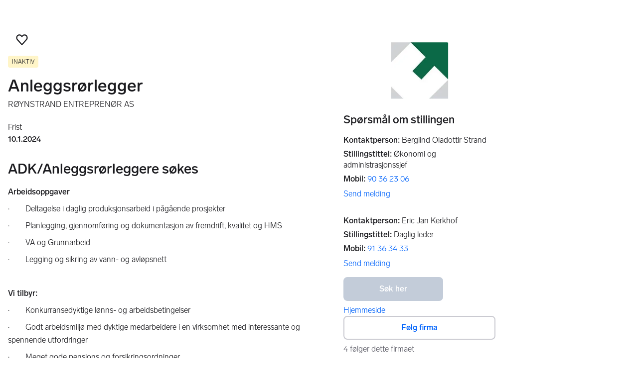

--- FILE ---
content_type: text/html; charset=utf-8
request_url: https://www.finn.no/job/ad/292949624
body_size: 39712
content:
<!DOCTYPE html><html lang="nb"><head><meta charSet="utf-8"/><meta name="viewport" content="width=device-width,initial-scale=1"/><link rel="preload" as="image" imageSrcSet="https://images.finncdn.no/dynamic/640w/2023/2/vertical-0/27/4/292/949/624_93154761.jpg 640w,https://images.finncdn.no/dynamic/480w/2023/2/vertical-0/27/4/292/949/624_93154761.jpg 480w,https://images.finncdn.no/dynamic/400w/2023/2/vertical-0/27/4/292/949/624_93154761.jpg 400w,https://images.finncdn.no/dynamic/320w/2023/2/vertical-0/27/4/292/949/624_93154761.jpg 320w" fetchPriority="high"/><link rel="preload" as="image" imageSrcSet="https://images.finncdn.no/dynamic/320w/2023/2/vertical-0/27/4/292/949/624_93154761.jpg 320w" fetchPriority="high"/><script type="text/javascript" src="https://static.finncdn.no/_c/cookie-whitelist/v1.0.25/clean.min.js" async=""></script><script type="text/javascript" src="https://assets.finn.no/pkg/@finn-no/analytics/v26/analytics.min.js" async=""></script><meta name="format-detection" content="telephone=no"/><meta name="nmp:tracking:aurora" content="0"/><meta name="nmp:tracking:brand" content="FINN"/><meta name="nmp:tracking:app-name" content="job-item-web"/><meta content="0" property="mbl:login"/><meta content="app-id=526541908, app-argument=https://www.finn.no/job/ad/292949624" name="apple-itunes-app"/><meta content="app-id=no.finn.android" name="google-play-app"/><link href="android-app://no.finn.android/https:/www.finn.no/job/ad/292949624" rel="alternate"/><link rel="icon" href="https://www.finn.no/favicon.ico"/><link rel="icon" href="https://www.finn.no/favicon-t-16x16.png" sizes="16x16"/><link rel="icon" href="https://www.finn.no/favicon-t-32x32.png" sizes="32x32"/><link rel="icon" href="https://www.finn.no/favicon-t-96x96.png" sizes="96x96"/><link rel="icon" href="https://www.finn.no/favicon-t-192x192.png" sizes="192x192"/><link rel="apple-touch-icon" href="https://www.finn.no/apple-touch-icon-152x152.png"/><link rel="preload" href="https://assets.finn.no/pkg/@warp-ds/css/v2/tokens/finn-no.css" as="style"/><link rel="preload" href="https://assets.finn.no/pkg/@warp-ds/fonts/v1/finn-no.css" as="style"/><link rel="preload" href="https://assets.finn.no/pkg/@warp-ds/css/v2/resets.css" as="style"/><link rel="preload" href="https://assets.finn.no/pkg/@warp-ds/css/v2/components.css" as="style"/><title>ADK/Anleggsrørleggere søkes | FINN.no</title><meta name="adid" content="292949624"/><meta name="description" content="Arbeidsoppgaver·        Deltagelse i daglig produksjonsarbeid i pågående prosjekter·        Planlegging, gjennomføring og dokumentasjon av fremdrift, kvalitet"/><meta property="og:title" content="ADK/Anleggsrørleggere søkes | FINN.no"/><meta property="og:url" content="https://www.finn.no/job/ad/292949624"/><meta property="og:description" content="Arbeidsoppgaver·        Deltagelse i daglig produksjonsarbeid i pågående prosjekter·        Planlegging, gjennomføring og dokumentasjon av fremdrift, kvalitet"/><meta property="og:site_name" content="FINN"/><meta property="og:type" content="website"/><meta property="og:image" content="https://images.finncdn.no/dynamic/1280w/2023/2/vertical-0/27/4/292/949/624_280037630.png"/><meta property="twitter:card" content="summary_large_image"/><meta property="twitter:site" content="@FINN_no"/><meta property="twitter:title" content="ADK/Anleggsrørleggere søkes | FINN.no"/><meta property="twitter:description" content="Arbeidsoppgaver·        Deltagelse i daglig produksjonsarbeid i pågående prosjekter·        Planlegging, gjennomføring og dokumentasjon av fremdrift, kvalitet"/><meta property="twitter:image" content="https://images.finncdn.no/dynamic/1280w/2023/2/vertical-0/27/4/292/949/624_280037630.png"/><link rel="canonical" href="https://www.finn.no/job/ad/292949624"/><meta name="robots" content="max-image-preview:large"/><meta name="robots" content="noindex, nofollow"/><link rel="modulepreload" href="https://assets.finn.no/pkg/job-item-web/1.0.701/build/client/assets/entry.client-D3BMWKoE.js"/><link rel="modulepreload" href="https://assets.finn.no/pkg/job-item-web/1.0.701/build/client/assets/jsx-runtime-D_zvdyIk.js"/><link rel="modulepreload" href="https://assets.finn.no/pkg/job-item-web/1.0.701/build/client/assets/chunk-JMJ3UQ3L-gzMVExKa.js"/><link rel="modulepreload" href="https://assets.finn.no/pkg/job-item-web/1.0.701/build/client/assets/index-BNlfrigW.js"/><link rel="modulepreload" href="https://assets.finn.no/pkg/job-item-web/1.0.701/build/client/assets/root-C65TXr4V.js"/><link rel="modulepreload" href="https://assets.finn.no/pkg/job-item-web/1.0.701/build/client/assets/clsx-CFOFhB-K.js"/><link rel="modulepreload" href="https://assets.finn.no/pkg/job-item-web/1.0.701/build/client/assets/job.ad._itemId._index-92zNpr0H.js"/><link rel="modulepreload" href="https://assets.finn.no/pkg/job-item-web/1.0.701/build/client/assets/common-meta-DFHAJI05.js"/><link rel="stylesheet" href="https://assets.finn.no/pkg/@warp-ds/css/v2/tokens/finn-no.css"/><link rel="stylesheet" href="https://assets.finn.no/pkg/@warp-ds/fonts/v1/finn-no.css"/><link rel="stylesheet" href="https://assets.finn.no/pkg/@warp-ds/css/v2/resets.css"/><link rel="stylesheet" href="https://assets.finn.no/pkg/@warp-ds/css/v2/components.css"/><link rel="stylesheet" href="https://assets.finn.no/pkg/job-item-web/1.0.701/build/client/assets/root-DwvAcfmN.css"/></head><body><a href="#main-content" class="focus:s-bg absolute left-0 top-0 -z-10 px-10 py-5 opacity-0 focus:z-50 focus:opacity-100">Gå til annonsen</a><div id="page-header">
        <!-- FINN HEADER (VERSION: github-action-job-6362890-301-1) -->
        <style>html { font-size: 62.5%; }</style>
        <!--lit-part dpdi7DWzyz4=--><!--lit-node 0--><link rel="stylesheet" href="https://assets.finn.no/pkg/@warp-ds/fonts/v1/finn-no.css" />
                <!--lit-node 1--><link rel="stylesheet" href="https://assets.finn.no/pkg/@warp-ds/css/v2/tokens/finn-no.css" />
                <span>
                    <!--lit-node 3--><finn-topbar
                        
                        
                        
                        
                        
                        
                        
                        
                        
                        
                        
                     active-menu-item="NONE" sites="//www.finn.no" locale="nb" translations="{&quot;browser-warning.broadcast.aria-label&quot;:[&quot;Viktig melding&quot;],&quot;browser-warning.broadcast.content.expiration&quot;:[&quot;Fra 1. januar 2021 kan det hende at FINN ikke vil fungere for deg i det hele tatt, ettersom vi ikke lenger kommer til å støtte gamle versjoner av nettlesere.&quot;],&quot;browser-warning.broadcast.content.hello&quot;:[&quot;Hei! Vi ser at du bruker en eldre nettleser. Oppdater nettleseren din, så du er sikker på at FINN fungerer optimalt&quot;],&quot;browser-warning.broadcast.content.upgrade&quot;:[&quot;Vi anbefaler at du oppdaterer nettleseren eller enheten din til siste versjon. Eller hva med å teste en ny nettleser? Vi har noen forslag&quot;],&quot;browser-warning.broadcast.dismiss.aria-label&quot;:[&quot;Lukk&quot;],&quot;onboarding.dialog.button.back&quot;:[&quot;Tilbake&quot;],&quot;onboarding.dialog.button.discover-dba&quot;:[&quot;Utforsk den nye DBA&quot;],&quot;onboarding.dialog.button.finish&quot;:[&quot;Fullfør&quot;],&quot;onboarding.dialog.button.letsgo&quot;:[&quot;La oss sette i gang!&quot;],&quot;onboarding.dialog.button.next&quot;:[&quot;Neste&quot;],&quot;onboarding.dialog.button.remind-me-later&quot;:[&quot;Påminn meg senere&quot;],&quot;onboarding.dialog.button.take-tour&quot;:[&quot;Få en guidet tur&quot;],&quot;onboarding.dialog.content.first-screen.image.alttext.blocket&quot;:[&quot;Person som sklir ned en rød sklie, i retning av et FINN-skilt.&quot;],&quot;onboarding.dialog.content.first-screen.image.alttext.dba&quot;:[&quot;DBA-logo for lansering av ny plattform&quot;],&quot;onboarding.dialog.content.first-screen.image.alttext.tori&quot;:[&quot;En rød sirkel som inneholder ordene «ToriDiili – sikker betaling, problemfri levering».&quot;],&quot;onboarding.dialog.content.first-screen.text.blocket&quot;:[&quot;Dette er starten på nye FINN.no – med nye måter for å finne varer, lagre dem og selge. Torget er det samme som før, bare litt annerledes!&quot;],&quot;onboarding.dialog.content.first-screen.text.dba&quot;:[&quot;DBA har introdusert nye funksjoner som gjør det enklere å kjøpe og selge brukte ting. Ved å fortsette godtar jeg DBAs&quot;],&quot;onboarding.dialog.content.first-screen.text.tori&quot;:[&quot;Nå er den velkjente og sikre Tori enda tryggere og enklere å bruke. Du kan for eksempel handle gjennom Toris egen betalings- og frakttjeneste, ToriDiili.&quot;],&quot;onboarding.dialog.content.first-screen.title.blocket&quot;:[&quot;Vi har gjort noen endringer&quot;],&quot;onboarding.dialog.content.first-screen.title.dba&quot;:[&quot;Velkommen til en helt ny DBA-opplevelse&quot;],&quot;onboarding.dialog.content.first-screen.title.t-and-c-link-text.dba&quot;:[&quot;vilkår og betingelser.&quot;],&quot;onboarding.dialog.content.first-screen.title.tori&quot;:[&quot;Velkommen til det nye Tori!&quot;],&quot;onboarding.dialog.content.fourth-screen.image.alttext.blocket&quot;:[&quot;Hånd som holder et kamera som tar bilde av en polkadottmønstret vase på et bord.&quot;],&quot;onboarding.dialog.content.fourth-screen.image.alttext.dba&quot;:[&quot;Enkle, trygge salg med DBA. Eksempel på fraktalternativer basert på størrelsen på selgerens vare.&quot;],&quot;onboarding.dialog.content.fourth-screen.image.alttext.tori&quot;:[&quot;Selgerens profil i en annonse. Den viser navnet Liisa Andersson, identifisert person, Tori-bruker siden 2012. Selgeren har 16 vurderinger med en gjennomsnittlig vurdering på 8,7.&quot;],&quot;onboarding.dialog.content.fourth-screen.text.blocket&quot;:[&quot;Bedre utkast, bedre annonsestatistikk og spennende nye belønninger!&quot;],&quot;onboarding.dialog.content.fourth-screen.text.dba&quot;:[&quot;Du trenger ikke lenger utveksle personopplysninger eller ordne med betaling. Vi gjør alt for deg som selger, uten ekstra gebyrer.&quot;],&quot;onboarding.dialog.content.fourth-screen.text.tori&quot;:[&quot;Du kan se gjennom selgerens vurderinger og profil før du bestemmer deg for å kjøpe. Takket være kjøpsbeskyttelsen blir betalingen først overført til selgeren etter at du har hatt muligheten til å se over produktet etter levering.&quot;],&quot;onboarding.dialog.content.fourth-screen.title.blocket&quot;:[&quot;Selg brukt – bli belønnet&quot;],&quot;onboarding.dialog.content.fourth-screen.title.dba&quot;:[&quot;Enkle og trygge salg&quot;],&quot;onboarding.dialog.content.fourth-screen.title.tori&quot;:[&quot;Alle ToriDiili-kjøp inkluderer kjøpsbeskyttelse&quot;],&quot;onboarding.dialog.content.second-screen.image.alttext.blocket&quot;:[&quot;Hånd som holder en smarttelefon med bilde av en rød scooter.&quot;],&quot;onboarding.dialog.content.second-screen.image.alttext.dba&quot;:[&quot;Introduksjon til å sjekke vurderinger om handelspartnere. Profilkortet til Lisa Andersen, en bruker validert med MitID med en vurdering på 9,2 fra 16 vurderinger.&quot;],&quot;onboarding.dialog.content.second-screen.image.alttext.tori&quot;:[&quot;En smarttelefon som viser en Tori-annonse og en knapp med teksten «Legg inn et bud med ToriDiili».&quot;],&quot;onboarding.dialog.content.second-screen.text.blocket&quot;:[&quot;Flere søkemåter med flere kategorier og filtre. Enkel sending og sikre betalinger – som vanlig.&quot;],&quot;onboarding.dialog.content.second-screen.text.dba&quot;:[&quot;Se andres opplevelse med personen du handler med, før du kjøper eller selger.&quot;],&quot;onboarding.dialog.content.second-screen.text.tori&quot;:[&quot;Finn favoritter over hele Finland med bare noen få klikk! Du kan kjenne igjen annonser fra tjenesten ved hjelp av ToriDiili-logoen.&quot;],&quot;onboarding.dialog.content.second-screen.title.blocket&quot;:[&quot;Søk og handle smartere!&quot;],&quot;onboarding.dialog.content.second-screen.title.dba&quot;:[&quot;Se vurderinger fra andre&quot;],&quot;onboarding.dialog.content.second-screen.title.tori&quot;:[&quot;Handle som om du er i en nettbutikk&quot;],&quot;onboarding.dialog.content.third-screen.image.alttext.blocket&quot;:[&quot;Grønn sykkel med grå hjul og gult styre.&quot;],&quot;onboarding.dialog.content.third-screen.image.alttext.dba&quot;:[&quot;Kjøp sikkert med DBA i hele Danmark. Eksempelbetaling som viser en totalkostnad på 345 kr med et MobilePay-alternativ.&quot;],&quot;onboarding.dialog.content.third-screen.image.alttext.tori&quot;:[&quot;En smarttelefon som viser overskriften «Tilby ToriDiili – Toris nye frakt- og betalingstjeneste». En pil peker på pakkestørrelsen selgeren må velge ved sending.&quot;],&quot;onboarding.dialog.content.third-screen.text.blocket&quot;:[&quot;Sorter favoritter i lister og lagre så mange varslinger som du vil. I tillegg kan du se vurderinger av alle handler mellom enkeltpersoner, uansett hvordan du handler!&quot;],&quot;onboarding.dialog.content.third-screen.text.dba&quot;:[&quot;Nå kan du enkelt og trygt kjøpe varer fra hele Danmark med DBA gjennom Fiks ferdig.&quot;],&quot;onboarding.dialog.content.third-screen.text.tori&quot;:[&quot;Når du selger varen din med ToriDiili, trenger du ikke å utveksle kontaktinformasjon eller avtale betaling med kjøperen – dette håndteres automatisk gjennom Tori!&quot;],&quot;onboarding.dialog.content.third-screen.title.blocket&quot;:[&quot;Gå aldri glipp av et tilbud&quot;],&quot;onboarding.dialog.content.third-screen.title.dba&quot;:[&quot;Handle som om du er i en nettbutikk&quot;],&quot;onboarding.dialog.content.third-screen.title.tori&quot;:[&quot;Selg uten ekstra meldinger&quot;],&quot;onboarding.dialog.header.close-button.area-label&quot;:[&quot;Lukk&quot;],&quot;onboarding.dialog.header.close-icon.title&quot;:[&quot;Kryss&quot;],&quot;topbar.callout-wrapper-favorites.text&quot;:[&quot;Finn dine favoritter her&quot;],&quot;topbar.header.business-center.link&quot;:[&quot;For bedrifter&quot;],&quot;topbar.header.frontpage.link.aria-label&quot;:[&quot;Forside&quot;],&quot;topbar.header.logo.aria-label&quot;:[&quot;FINN.no logoen viser navnet FINN skrevet med hvit skrift i et lyseblått rektangel til høyre for en mørkeblå kvartsirkel.&quot;],&quot;topbar.header.messages.text&quot;:[&quot;Meldinger&quot;],&quot;topbar.header.new-ad.link&quot;:[&quot;Ny annonse&quot;],&quot;topbar.link.login&quot;:[&quot;Logg inn&quot;],&quot;topbar.link.profile&quot;:[&quot;Min &quot;,[&quot;brand&quot;]],&quot;topbar.notifications.link.aria-label&quot;:[&quot;Varslinger&quot;],&quot;topbar.notifications.link.text&quot;:[&quot;Varslinger&quot;],&quot;topbar.notifications.link.title&quot;:[&quot;Varslinger&quot;],&quot;topbar.profile-image.alt&quot;:[&quot;Mitt profilbilde&quot;],&quot;topbar.subtitle&quot;:[&quot;Mulighetenes marked&quot;]}" brand="FINN" links="{&quot;newAd&quot;:&quot;/create-item/start&quot;}" profile-image-url="https://images.finncdn.no/dynamic/80x80c/profile_placeholders/default" messaging-unread-count="0"><template shadowroot="open" shadowrootmode="open"><style>
                :host {
                    width: 100%;
                    display: block;
                    height: 50px;
                    margin-bottom: 16px;
                }

                .z-20 {
                    z-index: 20;
                }

                /* Reserve space for icons when not yet defined */
                w-icon-circle-user-filled-24:not(:defined),
                w-icon-circle-user-24:not(:defined),
                w-icon-bell-filled-24:not(:defined),
                w-icon-bell-24:not(:defined),
                w-icon-building-24:not(:defined),
                w-icon-circle-plus-filled-24:not(:defined),
                w-icon-circle-plus-24:not(:defined) {
                    display: inline-block;
                    width: 24px;
                    height: 24px;
                }
                /* Reserve height for messaging icon when not yet defined */
                .messaging-placeholder {
                    display: inline-block;
                    height: 24px;
                }

                @media print {
                    header {
                        position: static !important;
                    }
                }

                @media (min-width: 320px) {
                    .mobile-logo {
                        display: block;
                    }

                    .home-icon {
                        display: none;
                    }
                }

                @media (min-width: 812px) {
                    .finn-logo-text {
                        display: block;
                    }
                }
                @media (max-width: 319px) {
                    .mobile-logo {
                        display: none;
                    }
                    .logo {
                        flex-grow: 1;
                        margin-left: -16px;
                    }
                }

                @media (max-width: 767px) {
                    .mobile-logo svg {
                        width: 54px;
                    }

                    .for-business-icon {
                        display: none;
                    }
                }
                *,:before,:after{--w-rotate:0;--w-rotate-x:0;--w-rotate-y:0;--w-rotate-z:0;--w-scale-x:1;--w-scale-y:1;--w-scale-z:1;--w-skew-x:0;--w-skew-y:0;--w-translate-x:0;--w-translate-y:0;--w-translate-z:0;box-sizing:border-box;border-style:solid;border-width:0;border-color:var(--w-s-color-border)}html{font-size:62.5%}body{background-color:var(--w-s-color-background);min-height:100%;margin:0;overflow-y:scroll}body,:host{-webkit-text-size-adjust:100%;tab-size:4;-webkit-tap-highlight-color:transparent;font-family:var(--w-font-family);font-size:var(--w-font-size-m);line-height:var(--w-line-height-m);color:var(--w-s-color-text)}hr{color:inherit;border-top-width:1px;height:0}abbr:where([title]){-webkit-text-decoration:underline dotted;text-decoration:underline dotted}h1,h2,h3,h4,h5,h6{font-size:inherit;font-weight:700}a{cursor:pointer;color:var(--w-s-color-text-link);text-decoration:none}a:hover,a:focus,a:active{text-decoration:underline}a:focus-visible{outline:2px solid var(--w-s-color-border-focus);outline-offset:1px}b,strong{font-weight:700}code,kbd,samp,pre{font-family:ui-monospace,SFMono-Regular,Menlo,Monaco,Consolas,Liberation Mono,Courier New,monospace;font-size:1em}sub,sup{vertical-align:baseline;font-size:75%;line-height:0;position:relative}sub{bottom:-.25em}sup{top:-.5em}table{text-indent:0;border-color:inherit;border-collapse:collapse}button,input,optgroup,select,textarea{font-family:inherit;font-size:100%;font-weight:inherit;line-height:inherit;color:inherit;margin:0;padding:0}button,select{text-transform:none}button,[type=button],[type=reset],[type=submit]{-webkit-appearance:button}:-moz-focusring{outline:auto}:-moz-ui-invalid{box-shadow:none}progress{vertical-align:baseline}::-webkit-inner-spin-button{height:auto}::-webkit-outer-spin-button{height:auto}[type=search]{-webkit-appearance:textfield;outline-offset:-2px}::-webkit-search-decoration{-webkit-appearance:none}::-webkit-file-upload-button{-webkit-appearance:button;font:inherit}summary{display:list-item}blockquote,dl,dd,h1,h2,h3,h4,h5,h6,hr,figure,p,pre{margin:0}fieldset{margin:0;padding:0}legend{padding:0}ol,ul,menu{margin:0;padding:0;list-style:none}textarea{resize:vertical}input::placeholder,textarea::placeholder{opacity:1;color:var(--w-s-color-text-placeholder)}button,[role=button]{cursor:pointer}:disabled{cursor:default}img,svg,video,canvas,audio,iframe,embed,object{vertical-align:middle;display:block}img,video{max-width:100%;height:auto}h1{font-size:var(--w-font-size-xxl);line-height:var(--w-line-height-xxl)}h2{font-size:var(--w-font-size-xl);line-height:var(--w-line-height-xl)}h3{font-size:var(--w-font-size-l);line-height:var(--w-line-height-l)}h4{font-size:var(--w-font-size-m);line-height:var(--w-line-height-m)}h5{font-size:var(--w-font-size-s);line-height:var(--w-line-height-s)}dt,dd{margin:0 16px}h1,h2,h3,h4,h5,ul,ol,dl,p,blockquote{margin:0 0 8px}[hidden]{display:none!important}[tabindex="-1"]:focus:not(:focus-visible){outline:none}legend{float:left;width:100%;margin:0;padding:0;display:table}legend+*{clear:both}fieldset{border:0;min-width:0;margin:0;padding:.01em 0 0}body:not(:-moz-handler-blocked) fieldset{display:table-cell}svg{pointer-events:none}.page-container{background-color:var(--w-s-color-background);max-width:1010px;margin:0;padding:0 16px}@media (min-width:1300px){.page-container{margin-left:auto;margin-right:auto;padding-left:31px;padding-right:31px}}.bg-inherit{background-color:inherit}.border-b{border-bottom-width:1px}.border-b-2{border-bottom-width:2px}.border-transparent{border-color:#0000}.border-\[--w-color-navbar-border-selected\],.hover\:border-\[--w-color-navbar-border-selected\]:hover,.focus\:border-\[--w-color-navbar-border-selected\]:focus{border-color:var(--w-color-navbar-border-selected)}.rounded-full{border-radius:9999px}.text-\[--w-color-navbar-icon-selected\]{color:var(--w-color-navbar-icon-selected)}.block{display:block}.inline-block{display:inline-block}.flex{display:flex}.hidden{display:none}.no-underline,.hover\:no-underline:hover,.focus\:no-underline:focus,.active\:no-underline:active{text-decoration:none}.flex-auto{flex:auto}.focus\:outline-none:focus{outline-offset:2px;outline:2px solid #0000}.items-center{align-items:center}.justify-center{justify-content:center}.fixed{position:fixed}.relative{position:relative}.static{position:static}.z-20{z-index:20}.s-bg{background-color:var(--w-s-color-background)}.s-text{color:var(--w-s-color-text)}.s-icon-subtle{color:var(--w-s-color-icon-subtle)}.s-border{border-color:var(--w-s-color-border)}.w-full{width:100%}.-mb-4{margin-bottom:-.4rem}.ml-8{margin-left:.8rem}.pt-2{padding-top:.2rem}.font-bold{font-weight:700}.pointer-events-none{pointer-events:none}.whitespace-nowrap{white-space:nowrap}.text-12{font-size:var(--w-font-size-xs);line-height:var(--w-line-height-xs)}@media (max-width:479.9px){.lt-sm\:pr-0{padding-right:0}}@media (min-width:480px){.sm\:block{display:block}.sm\:hidden{display:none}}@media (min-width:768px){.md\:block{display:block}.md\:flex-none{flex:none}.md\:ml-10{margin-left:1rem}.md\:mr-auto{margin-right:auto}.md\:px-10{padding-left:1rem;padding-right:1rem}.md\:py-0{padding-top:0;padding-bottom:0}};
            </style><!--lit-part M2fsCbrOnUg=-->
            <header class="s-bg border-b s-border w-full fixed z-20" data-browser-warning="true">
                <!--lit-node 1--><span role="img" aria-label="FINN.no logoen viser navnet FINN skrevet med hvit skrift i et lyseblått rektangel til høyre for en mørkeblå kvartsirkel."></span>
                <nav
                    class="bg-inherit page-container flex notranslate lt-sm:pr-0"
                    style="height:49px"
                    aria-label="Topp"
                >
                    <!--lit-node 3--><a
                        href="//www.finn.no"
                        class="logo flex justify-center items-center md:mr-auto border-b-2 border-transparent hover:border-[--w-color-navbar-border-selected] focus:border-[--w-color-navbar-border-selected] focus:outline-none text-grey-800 no-underline hover:no-underline focus:no-underline active:no-underline "
                        aria-current="false"
                        aria-label="Forside"
                        data-automation-id="frontpage-link"
                        title="Forside"
                    >
                        <!--lit-part SN8e9rKRDzA=-->
                    <span class="sm:hidden">
                        <svg focusable="false" width="52" height="27" viewBox="0 0 124 64">
                            <title>FINN.no</title>
                            <path
                                fill="#06bffc"
                                d="M119.8 58V6c0-1-.8-1.9-1.9-1.9H66c-1 0-1.9.8-1.9 1.9v53.8H118c1 0 1.8-.8 1.8-1.8"
                            />
                            <path
                                fill="#0063fc"
                                d="M22.5 4.2H6C5 4.2 4.2 5 4.2 6v52c0 1 .8 1.9 1.9 1.9H60V41.5C59.9 20.9 43.2 4.2 22.5 4.2"
                            />
                            <path
                                fill="#fff"
                                d="M118 0H66c-3.3 0-6 2.7-6 6v17.4C53.2 9.6 38.9 0 22.5 0H6C2.7 0 0 2.7 0 6v52c0 3.3 2.7 6 6 6h112c3.3 0 6-2.7 6-6V6c0-3.3-2.7-6-6-6m1.8 58c0 1-.8 1.9-1.9 1.9H64.1V6c0-1 .8-1.9 1.9-1.9h52c1 0 1.9.8 1.9 1.9v52zM4.2 58V6C4.2 5 5 4.2 6 4.2h16.5c20.6 0 37.4 16.8 37.4 37.4v18.3H6c-1-.1-1.8-.9-1.8-1.9"
                            />
                        </svg>
                    </span>
                    <span class="flex items-center">
                        <span class="hidden sm:block">
                            <svg focusable="false" width="92" height="32" viewBox="0 0 184 64">
                                <title>FINN.no</title>
                                <path
                                    fill="#06bffc"
                                    d="M179.8 58V6c0-1-.8-1.9-1.9-1.9H66c-1 0-1.9.8-1.9 1.9v53.8H178c1 0 1.8-.8 1.8-1.8"
                                ></path>
                                <path
                                    fill="#0063fc"
                                    d="M22.5 4.2H6C5 4.2 4.2 5 4.2 6v52c0 1 .8 1.9 1.9 1.9H60V41.5C59.9 20.9 43.2 4.2 22.5 4.2"
                                ></path>
                                <path
                                    fill="#fff"
                                    d="M178 0H66c-3.3 0-6 2.7-6 6v17.4C53.2 9.6 38.9 0 22.5 0H6C2.7 0 0 2.7 0 6v52c0 3.3 2.7 6 6 6h172c3.3 0 6-2.7 6-6V6c0-3.3-2.7-6-6-6m1.8 58c0 1-.8 1.9-1.9 1.9H64.1V6c0-1 .8-1.9 1.9-1.9h112c1 0 1.9.8 1.9 1.9v52zM4.2 58V6C4.2 5 5 4.2 6 4.2h16.5c20.6 0 37.4 16.8 37.4 37.4v18.3H6c-1-.1-1.8-.9-1.8-1.9"
                                ></path>
                                <path
                                    fill="#fff"
                                    d="M110.1 21.1h-4.2c-.7 0-1.2.5-1.2 1.2v19.3c0 .7.5 1.2 1.2 1.2h4.2c.7 0 1.2-.5 1.2-1.2V22.3c0-.6-.6-1.2-1.2-1.2m-12 0H83c-.7 0-1.2.5-1.2 1.2v19.3c0 .7.5 1.2 1.2 1.2h4.2c.7 0 1.2-.5 1.2-1.2v-4h7.7c.7 0 1.2-.5 1.2-1.2v-3.2c0-.7-.5-1.2-1.2-1.2h-7.7v-4.9h9.7c.7 0 1.2-.5 1.2-1.2v-3.7c0-.5-.6-1.1-1.2-1.1m62.8 0h-4.2c-.7 0-1.2.5-1.2 1.2v9.5l-6.6-10c-.3-.4-.8-.7-1.3-.7h-3.2c-.7 0-1.2.5-1.2 1.2v19.3c0 .7.5 1.2 1.2 1.2h4.2c.7 0 1.2-.5 1.2-1.2v-9.4l6.5 9.8c.3.4.8.7 1.3.7h3.4c.7 0 1.2-.5 1.2-1.2V22.3c-.1-.6-.6-1.2-1.3-1.2m-25.4 0h-4.2c-.7 0-1.2.5-1.2 1.2v9.5l-6.6-10c-.3-.4-.8-.7-1.3-.7H119c-.7 0-1.2.5-1.2 1.2v19.3c0 .7.5 1.2 1.2 1.2h4.2c.7 0 1.2-.5 1.2-1.2v-9.4l6.5 9.8c.3.4.8.7 1.3.7h3.4c.7 0 1.2-.5 1.2-1.2V22.3c-.1-.6-.6-1.2-1.3-1.2"
                                ></path>
                            </svg>
                        </span>
                        <span class="font-bold text-12 ml-8 s-text hidden finn-logo-text"
                            ><!--lit-part-->Mulighetenes marked<!--/lit-part--></span
                        >
                        <span> </span
                    ></span>
                <!--/lit-part-->
                    </a>
                    <!--lit-part wbjyOmlNlQU=--> <!--lit-part 9xkkNt+Bi/4=--> <!--lit-node 0--><a
                      href="//www.finn.no/bedrift/velg"
                      class="border-transparent for-business-icon group flex flex-auto md:flex-none justify-center items-center md:py-0 md:px-10 md:ml-10 relative no-wrap text-12 no-underline min-width-0 border-b-2 hover:border-[--w-color-navbar-border-selected] focus:border-[--w-color-navbar-border-selected] focus:outline-none hover:no-underline focus:no-underline active:no-underline"
                      aria-current="false"
                      aria-label="For bedrifter"
                      data-automation-id="business-center-link"
                      title="For bedrifter"
                      
                      rel="nofollow"
                  >
                      <!--lit-part y4TVc9dmU1s=--><!--lit-node 0--><w-icon-building-24 class="-mb-4 s-icon-subtle"></w-icon-building-24><!--/lit-part-->
                      <span class="hidden md:block ml-8 s-text translate font-bold" style="color: #474445;"
                          ><!--lit-part-->For bedrifter<!--/lit-part--></span
                      >
                  </a><!--/lit-part-->
                              <!--lit-node 1--><a
                                  id="top-bar_notifications-link"
                                  href="//www.finn.no/notifications"
                                  class="border-transparent group flex flex-auto md:flex-none justify-center items-center md:py-0 md:px-10 md:ml-10 relative no-wrap text-12 no-underline  min-width-0 border-b-2 hover:border-[--w-color-navbar-border-selected] focus:border-[--w-color-navbar-border-selected] focus:outline-none hover:no-underline focus:no-underline active:no-underline"
                                  aria-current="false"
                                  aria-label="Varslinger"
                                  data-automation-id="notifications-link"
                                  title="Varslinger"
                                  
                                  rel="nofollow"
                              >
                                  <!--lit-part ISYYNefsTdw=--> <w-icon-bell-24 class="-mb-4 s-icon-subtle"></w-icon-bell-24><!--/lit-part-->
                                  <!--lit-node 3--><notification-bubble ></notification-bubble>
                                  <span class="hidden md:block ml-8 s-text translate font-bold" style="color: #474445;"
                                      ><!--lit-part-->Varslinger<!--/lit-part--></span
                                  >
                              </a>
                              <!--lit-node 6--><a
                                  href="//www.finn.no/create-item/start"
                                  class="border-transparent group flex flex-auto md:flex-none justify-center items-center md:py-0 md:px-10 md:ml-10 relative no-wrap text-12 no-underline min-width-0 border-b-2 hover:border-[--w-color-navbar-border-selected] focus:border-[--w-color-navbar-border-selected] focus:outline-none hover:no-underline focus:no-underline active:no-underline"
                                  aria-current="false"
                                  aria-label="Ny annonse"
                                  data-automation-id="new-ad-link"
                                  title="Ny annonse"
                                  
                                  rel="nofollow"
                              >
                                  <!--lit-part U9LtR7U/Q2s=--><w-icon-circle-plus-24 class="-mb-4 s-icon-subtle"></w-icon-circle-plus-24><!--/lit-part-->
                                  <span class="hidden md:block ml-8 s-text translate font-bold" style="color: #474445;"
                                      ><!--lit-part-->Ny annonse<!--/lit-part--></span
                                  >
                              </a>

                              <!--lit-node 10--><a
                                  id="top-bar_messages-link"
                                  href="//www.finn.no/messages"
                                  class="border-transparent group flex flex-auto md:flex-none justify-center items-center md:py-0 md:px-10 md:ml-10 relative no-wrap text-12 no-underline  min-width-0 border-b-2 hover:border-[--w-color-navbar-border-selected] focus:border-[--w-color-navbar-border-selected] focus:outline-none hover:no-underline focus:no-underline active:no-underline"
                                  aria-current="false"
                                  aria-label="Meldinger"
                                  data-automation-id="inbox-link"
                                  title="Meldinger"
                                  
                                  rel="nofollow"
                              >
                                  <!--lit-node 11--><messaging-icon
                                      text="Meldinger"
                                      count="0"
                                      
                                      
                                      
                                  >
                                      <!-- Placeholder with reserved width based on current brand -->
                                      <!--lit-node 13--><span
                                          class="messaging-placeholder"
                                          style="width: 86.766px;"
                                      ></span>
                                  </messaging-icon>
                              </a>
                              <!--lit-part V4jcaihQmOU=--><!--lit-node 0--><a
            href="//www.finn.no/auth/login"
            class="border-transparent group flex flex-auto md:flex-none justify-center items-center md:py-0 md:px-10 md:ml-10 relative no-wrap text-12 no-underline  min-width-0 border-b-2 hover:border-[--w-color-navbar-border-selected] focus:border-[--w-color-navbar-border-selected] focus:outline-none hover:no-underline focus:no-underline active:no-underline"
            aria-current="false"
            aria-label="Logg inn"
            data-automation-id="profile-link"
            title="Logg inn"
            
            rel="nofollow"
        >
            <span data-hj-suppress id="topbar_profile-image"><!--lit-part 00uwu7WAOQY=--><w-icon-circle-user-24 class="-mb-4 s-icon-subtle"></w-icon-circle-user-24><!--/lit-part--></span>
            <span class="hidden md:block ml-8 text-gray-800 translate font-bold" style="color: #474445;"
                ><!--lit-part-->Logg inn<!--/lit-part--></span
            >
        </a><!--/lit-part--><?><!--/lit-part-->
                </nav>
            </header>
        <!--/lit-part--></template></finn-topbar>
                    <!--lit-part BRUAAAUVAAA=--><?><!--/lit-part-->
                </span><!--/lit-part-->
        <topbar-data-service login-id="" spid-id="" api-url="https://www.finn.no/job/job-item-page/podium-resource/header/api"></topbar-data-service>
        <browser-warning enabled></browser-warning>
    </div><div>
    
  <script id="advertising-initial-state" type="application/json">
    {"env":"prod","logSessionId":"06b30e6a-17f8-4413-9dab-ccb7e883552c","unleashFeatures":{"killswitch":{"feature":"killswitch","id":"advertising-podlet.killswitch","abtest":false,"enabled":false},"enableGamTestCampaign":{"feature":"enableGamTestCampaign","id":"advertising-podlet.enableGamTestCampaign","abtest":false,"enabled":false},"disableAdvertisingConfigApi":{"feature":"disableAdvertisingConfigApi","id":"advertising-podlet.disableAdvertisingConfigApi","abtest":false,"enabled":false},"killswitchPrebid":{"feature":"killswitchPrebid","id":"advertising-podlet.killswitchPrebid","abtest":false,"enabled":false},"overrideAfsPubId":{"feature":"overrideAfsPubId","id":"advertising-podlet.overrideAfsPubId","abtest":false,"enabled":true},"enableGlobalPrebidConfigs":{"feature":"enableGlobalPrebidConfigs","id":"advertising-podlet.enableGlobalPrebidConfigs","abtest":false,"enabled":true},"enableBatchRequestSplit":{"feature":"enableBatchRequestSplit","id":"advertising-podlet.enableBatchRequestSplit","abtest":false,"enabled":true},"afsForNonConsent":{"feature":"afsForNonConsent","id":"advertising-podlet.afsForNonConsent","abtest":false,"enabled":true},"enableTop1Wallpaper":{"feature":"enableTop1Wallpaper","id":"advertising-podlet.enableTop1Wallpaper","abtest":false,"enabled":false}},"amplitudeExperiments":{"experiments":{},"payloads":{}},"baseUrl":"https://www.finn.no/job/job-item-page/podium-resource/advertising","config":{"brand":"finn","deviceType":"desktop","vertical":"jobs","pageType":"object","subvertical":null,"adServer":{"afs":null,"gam":{"networkId":"23167417479","targeting":[{"key":"consent","value":["0"]},{"key":"county","value":["22046"]},{"key":"org_id","value":["2390003"]},{"key":"industry","value":["INDUSTRY_CONSTRUCTION"]},{"key":"vertical","value":["jobs"]},{"key":"job_title","value":["Anleggsrørlegger"]},{"key":"occupation","value":["352","35"]},{"key":"company_name","value":["RØYNSTRAND ENTREPRENØR AS"]},{"key":"municipality","value":["20231"]},{"key":"job_positions","value":["2"]},{"key":"working_language","value":["Norsk"]},{"key":"is_logged_in","value":["false"]},{"key":"device","value":["desktop"]},{"key":"page","value":["object"]}],"adUnitName":"finn-jobs","contentUrl":null},"prebid":{"targeting":[{"key":"consent","value":["0"]},{"key":"county","value":["22046"]},{"key":"org_id","value":["2390003"]},{"key":"industry","value":["INDUSTRY_CONSTRUCTION"]},{"key":"vertical","value":["jobs"]},{"key":"job_title","value":["Anleggsrørlegger"]},{"key":"occupation","value":["352","35"]},{"key":"company_name","value":["RØYNSTRAND ENTREPRENØR AS"]},{"key":"municipality","value":["20231"]},{"key":"job_positions","value":["2"]},{"key":"working_language","value":["Norsk"]},{"key":"is_logged_in","value":["false"]},{"key":"device","value":["desktop"]},{"key":"page","value":["object"]}]}},"placements":[{"adServer":{"type":"gam","config":{"path":"/23167417479/finn-jobs/wde/object/audience","mediaTypes":[{"type":"display","width":2,"height":2,"sizeName":"DISPLAY_2x2"}]}},"intermingle":{"grid":null,"list":null},"placementId":"advt_audience"}],"consent":"rejected","searchKey":"SEARCH_ID_BAP_COMMON"},"locale":"nb"}
  </script>
    <script>(()=>{(window.googletag??={}).cmd??=[]})();</script>
<script>(()=>(window.relevantDigital??={}).cmd??=[])();</script>
<script async="async" id="advt-script-relevant-digital-gam" src="https://schibstedno-cdn.relevant-digital.com/static/tags/674841ca854373f8fc57d8d9.js"></script>
<script async="async" id="advt-script-gam" src="https://securepubads.g.doubleclick.net/tag/js/gpt.js" defer="defer"></script>

    
  <!-- Keep this up here because it will be fixed, and should not have a relative parent. This DIV is styled from a GAM Wallpaper Creative and does not need to exist here.
  It will be created by the Creative if it doesn't exist. However, it is nice to have it here for understanding what it does -->
  <div id="wallpaper-container"></div>

  <div class='banners page-container' style='background-color: transparent;'>

  <advt-component placementId="advt_audience">
    <div id="advt_audience--container" slot="advt_audience--slot"></div>
  </advt-component>




    <div class="banners__left">
      <div class="banners__sticky-container">



      </div>
    </div>






    <div class="banners__right">
      <div class="banners__sticky-container">



      </div>
    </div>
  </div>

  <advt-dev-tool></advt-dev-tool>
  </div><div>
<style>broadcast-podlet-isolated:not(:defined) > template[shadowrootmode] ~ *  {opacity:0;visibility:hidden;}</style>
<broadcast-podlet-isolated>
  <template shadowrootmode="open">
    <style>@import url('https://assets.finn.no/pkg/@warp-ds/css/v2/resets.css');@import url('https://assets.finn.no/pkg/@warp-ds/css/v2/components.css');
    </style>
    <script type="application/json" id="broadcast-props">{"api":"https://www.finn.no/broadcasts","url":"https:/www.finn.no/job/job-item-page"}</script><section id="broadcast"></section>
  </template>
</broadcast-podlet-isolated>
<script>(()=>{function e(d){HTMLTemplateElement.prototype.hasOwnProperty("shadowRootMode")||d.querySelectorAll("template[shadowrootmode]").forEach(o=>{let n=o.getAttribute("shadowrootmode"),s=o.hasAttribute("shadowrootdelegatesfocus"),t=o.parentNode.attachShadow({mode:n,delegatesFocus:s});t.appendChild(o.content),o.remove(),e(t)})}var r;(r=document.currentScript)!=null&&r.previousElementSibling&&e(document.currentScript.previousElementSibling);})();
</script></div><main id="main-content" class="page-container"><div id="disable-links-wrapper"><div class="mb-16 flex min-h-40 items-center justify-between"><nav aria-labelledby="breadCrumbLabel"><h2 id="breadCrumbLabel" class="sr-only">Her er du</h2><div class="flex space-x-8"></div></nav></div><article class="grid gap-y-32 md:grid-cols-3 md:gap-x-32" id="ad"><section aria-label="Jobbdetaljer" class="flex flex-col md:col-span-2"><section><div data-testid="company-logo-section" class="aspect-16/9 flex items-center justify-center md:hidden"><span class="company-logo left-[50%] top-[50%] block flex h-full w-full items-center justify-center"><img alt="RØYNSTRAND ENTREPRENØR AS logo" class="h-auto max-h-full w-auto max-w-full" fetchPriority="high" loading="eager" src="https://images.finncdn.no/dynamic/default/2023/2/vertical-0/27/4/292/949/624_93154761.jpg" srcSet="https://images.finncdn.no/dynamic/640w/2023/2/vertical-0/27/4/292/949/624_93154761.jpg 640w,https://images.finncdn.no/dynamic/480w/2023/2/vertical-0/27/4/292/949/624_93154761.jpg 480w,https://images.finncdn.no/dynamic/400w/2023/2/vertical-0/27/4/292/949/624_93154761.jpg 400w,https://images.finncdn.no/dynamic/320w/2023/2/vertical-0/27/4/292/949/624_93154761.jpg 320w" width="180" height="180"/></span></div><div class="flex flex-wrap items-center gap-8"><button aria-haspopup="dialog" aria-pressed="false" class="inline-flex items-center justify-center flex-row-reverse         py-12 px-16 text-m leading-[24] border-0 rounded-4 font-bold focusable justify-center transition-colors ease-in-out s-text bg-transparent hover:s-bg-hover active:s-bg-active      max-w-max" type="button" role="button"><span class="ml-14 sr-only">Legg til som favoritt.</span><svg aria-label="Ikon med hjerteomriss" xmlns="http://www.w3.org/2000/svg" width="24" height="24" fill="none" viewBox="0 0 16 16"><path fill="none" stroke="currentColor" stroke-linecap="round" stroke-linejoin="round" stroke-width="1.5" d="M8.002 14.5 2.035 7.892a3.888 3.888 0 0 1-.99-2.057 3.93 3.93 0 0 1 .328-2.267v0A3.528 3.528 0 0 1 2.415 2.23a3.425 3.425 0 0 1 1.532-.682 3.39 3.39 0 0 1 1.667.131 3.454 3.454 0 0 1 1.412.914l.976 1.035.974-1.034c.39-.418.875-.731 1.412-.913a3.39 3.39 0 0 1 1.665-.131 3.43 3.43 0 0 1 1.532.681c.448.352.806.81 1.041 1.336v0c.332.704.447 1.494.329 2.267a3.885 3.885 0 0 1-.99 2.056L8.002 14.5Z"></path></svg></button></div><div class="uppercase mt-8 py-4 px-8 border-0 rounded-4 text-xs inline-flex bg-[--w-color-badge-warning-background] s-text     ">Inaktiv</div></section><section class="mt-16"><h2 class="t2 md:t1 mb-6">Anleggsrørlegger</h2><p class="mb-24">RØYNSTRAND ENTREPRENØR AS</p><ul class="mb-0 grid grid-cols-2 gap-16 md:grid-cols-3"><li class="flex flex-col ">Frist<!-- --> <span class="mt-2 font-bold">10.1.2024</span></li></ul></section><section class="mt-32"><h1 class="t2 mb-16">ADK/Anleggsrørleggere søkes</h1><div class="import-decoration"><p></p><p><b>Arbeidsoppgaver</b></p><p>·        Deltagelse i daglig produksjonsarbeid i pågående prosjekter</p><p>·        Planlegging, gjennomføring og dokumentasjon av fremdrift, kvalitet og HMS</p><p>·        VA og Grunnarbeid</p><p>·        Legging og sikring av vann- og avløpsnett</p><p><br /></p><p><b>Vi tilbyr:</b></p><p>·        Konkurransedyktige lønns- og arbeidsbetingelser</p><p>·        Godt arbeidsmiljø med dyktige medarbeidere i en virksomhet med interessante og spennende utfordringer</p><p>·        Meget gode pensjons og forsikringsordninger</p><p><br /></p><p><b>Personlige egenskaper</b></p><p>·        Selvgående, ryddig og ansvarsbevisst</p><p>·        Interesse og evne til å løse praktiske utfordringer</p><p>·        Resultatorientert, kvalitetsbevisst, samarbeidsvillig og pålitelig</p><p><br /></p><p><b>Ønskede kvalifikasjoner</b></p><p>·        ADK1-bevis</p><p>·        Erfaring fra rørlegging</p><p>·        Førerkort klasse B</p><p>·        Sveisebevis Speil/L Muffe er ønskelig</p><p>·        Nyutdanna/mindre erfaring oppfordres også til å søke.</p><p>·        Stillingen krever god norsk fremstilling både skriftlig og muntlig</p></div></section><div class="mt-32">
<style>job-jobmatch-podlet-isolated:not(:defined) > template[shadowrootmode] ~ *  {opacity:0;visibility:hidden;}</style>
<job-jobmatch-podlet-isolated>
  <template shadowrootmode="open">
    <style>@import url('https://assets.finn.no/pkg/@warp-ds/css/v2/resets.css');@import url('https://assets.finn.no/pkg/@warp-ds/css/v2/components.css');
    </style>
    
		<link href="https://assets.finn.no/pkg/job-jobmatch-podlet/0.0.237/styles.css" rel="stylesheet">
		<script>window.jobmatchLoadContext = { isLoggedIn: false, loginUrl: "https://www.finn.no/auth/login", profileCompleteness: undefined, proxyBase: "https://www.finn.no/job/job-item-page/podium-resource/jobmatch", adId: "292949624" };</script>
		<div id="jobmatch-wrapper" class="gradient-border rounded-8 px-24 py-32 text-center sm:text-left">
			<div class="flex items-center justify-center sm:justify-start gap-[6px] mb-20">
				<h2 class="t4 m-0">JobbMatch</h2>
				<span class="gradient-border rounded-4 text-s px-[6px] s-text-subtle leading-[22px]">Beta</span>
			</div>
			<div class="relative inline-block">
				<svg id="gauge" width="160" height="86.5" viewBox="0 0 160 86.5" xmlns="http://www.w3.org/2000/svg" style="--gauge-value: 50; --gauge-color-value: var(--w-blue-600); --gauge-color-bg: var(--w-blue-300);">
					<circle
						class="gauge-bg"
						cx="80"
						cy="6.5"
						r="73.5"
						fill="none"
						stroke="var(--gauge-color-bg)"
						stroke-width="13"
						stroke-linecap="round" />
					
					<circle
						id="gauge-value"
						class="gauge-value"
						cx="80"
						cy="6.5"
						r="73.5"
						fill="none"
						stroke="var(--gauge-color-value)"
						stroke-width="13"
						stroke-linecap="round" />
				</svg>
				<span id="gauge-score" class="t3 absolute w-full text-center bottom-0 left-0">
					<svg class="w-[35px] h-[36px] m-auto" fill="none" xmlns="http://www.w3.org/2000/svg" viewBox="0 0 35 36"><rect width="35" height="36" rx="17.5" fill="#E1EDFE"/><path d="M16.752 20.446c-.25 0-.44-.051-.572-.154a.614.614 0 0 1-.198-.484c0-.572.044-1.034.132-1.386.103-.352.3-.711.594-1.078.293-.367.755-.821 1.386-1.364.293-.25.433-.367.418-.352.572-.484.99-.895 1.254-1.232.279-.352.418-.77.418-1.254 0-.587-.227-1.056-.682-1.408-.455-.367-1.049-.55-1.782-.55-.543 0-1.056.103-1.54.308-.484.205-1.034.535-1.65.99a.878.878 0 0 1-.528.198c-.205 0-.396-.103-.572-.308l-.396-.462c-.147-.161-.22-.33-.22-.506 0-.22.103-.41.308-.572.748-.616 1.496-1.07 2.244-1.364a6.744 6.744 0 0 1 2.442-.44c1.423 0 2.589.367 3.498 1.1.91.719 1.364 1.716 1.364 2.992a3.49 3.49 0 0 1-.33 1.54c-.205.44-.477.836-.814 1.188a18.84 18.84 0 0 1-1.364 1.254l-.352.308c-.63.557-1.063.99-1.298 1.298-.235.308-.389.704-.462 1.188a.543.543 0 0 1-.242.418c-.132.088-.315.132-.55.132h-.506Zm.22 4.774c-.44 0-.821-.154-1.144-.462a1.59 1.59 0 0 1-.484-1.166c0-.425.161-.792.484-1.1a1.564 1.564 0 0 1 1.144-.484c.44 0 .814.161 1.122.484.323.308.484.675.484 1.1 0 .455-.161.843-.484 1.166a1.528 1.528 0 0 1-1.122.462Z" fill="#3F3F46"/></svg>
				</span>
			</div>
			<div id="content">
				<h3 class="t3 my-16">Er du kvalifisert for jobben?</h3>
				<p class="text-body mb-16">Nysgjerrig på om du kvalifiserer til denne jobben? Med JobbMatch får du umiddelbar tilbakemelding på hvor godt din profil matcher stillingsutlysningen.</p>
				<button class="py-10 px-14 text-m leading-[24] border-2 rounded-8 font-bold focusable justify-center transition-colors ease-in-out s-text-link s-border s-bg hover:s-bg-hover hover:s-border-hover active:s-bg-active max-w-max" id="fetch-jobmatch">Sjekk om jeg er kvalifisert</button>
			</div>
		</div>
  </template>
</job-jobmatch-podlet-isolated>
<script>(()=>{function e(d){HTMLTemplateElement.prototype.hasOwnProperty("shadowRootMode")||d.querySelectorAll("template[shadowrootmode]").forEach(o=>{let n=o.getAttribute("shadowrootmode"),s=o.hasAttribute("shadowrootdelegatesfocus"),t=o.parentNode.attachShadow({mode:n,delegatesFocus:s});t.appendChild(o.content),o.remove(),e(t)})}var r;(r=document.currentScript)!=null&&r.previousElementSibling&&e(document.currentScript.previousElementSibling);})();
</script></div><section class="mt-24"><h2 class="t3">Om arbeidsgiveren</h2><div class="import-decoration">Røynstrand Entreprenør AS er et etablert entreprenørselskap i Hardanger, Odda. Selskapet har hovedfokus på det profesjonelle markedet, og vi tar på oss de fleste oppdrag innen hoved- og totalentrepriser innen bygg- og anleggsarbeider. Vi har fokus på å levere kvalitet, være en god og trygg samarbeidspartner til private og offentlige byggherrer, og samtidig ha det kjekt på jobb.<br /><br />Selskapet har de siste årene blitt en foretrukken entreprenør hos mange av våre kunder, og opplever derfor også en økning i prosjekter. Vi har derfor behov for deg som er klar for nye utfordringer, har en positiv innstilling og som har gode samarbeidsevner.</div><ul class="space-y-6 mb-0 mt-24"><li><span class="font-bold">Antall stillinger<!-- -->:</span> <!-- -->2</li><li><span class="font-bold">Sted<!-- -->:</span> <!-- -->Vorravegen 44,<!-- --> <!-- -->5750<!-- --> <!-- -->Odda</li><li><span class="font-bold">Bransje<!-- -->:</span> <a href="https://www.finn.no/job/search?industry=4">Bygg og anlegg</a></li><li><span class="font-bold">Stillingsfunksjon<!-- -->:</span> <!-- -->Maskinfører og -operatør<!-- -->, <!-- -->Rørlegger</li><li><span class="font-bold">Arbeidsspråk<!-- -->:</span> <!-- -->Norsk</li></ul></section><div id="um-hotjar-item-page-feedback-survey"></div><section class="mt-32"><h2 class="t3 mb-16">Nøkkelord</h2><p class="mb-0 first-letter:uppercase">grunnarbeider, va-arbeid</p></section><section class="mt-32"><div class="rounded-8 relative flex h-full overflow-hidden border"><button class="s-text-inverted shadow-s !s-bg-inverted/80 !hover:s-bg-inverted/90 z-11 absolute top-1/2 flex h-44 w-44 -translate-y-1/2 transform items-center justify-center rounded-full transition-colors ease-in-out left-16       py-12 px-16 text-m leading-[24] border-0 rounded-4 font-bold focusable justify-center transition-colors ease-in-out s-text bg-transparent hover:s-bg-hover active:s-bg-active      max-w-max" data-preview-dont-disable="true" type="button" role="button"><span class="sr-only">Forrige bilde</span><svg xmlns="http://www.w3.org/2000/svg" width="24" height="24" fill="none" viewBox="0 0 24 24" class="min-h-24 min-w-24"><title>Pil til venstre</title><path stroke="currentColor" stroke-linecap="round" stroke-linejoin="round" stroke-width="1.5" d="m15.75 20.625-8.25-8.25 8.25-8.25"></path></svg></button><button class="s-text-inverted shadow-s !s-bg-inverted/80 !hover:s-bg-inverted/90 z-11 absolute top-1/2 flex h-44 w-44 -translate-y-1/2 transform items-center justify-center rounded-full transition-colors ease-in-out right-16       py-12 px-16 text-m leading-[24] border-0 rounded-4 font-bold focusable justify-center transition-colors ease-in-out s-text bg-transparent hover:s-bg-hover active:s-bg-active      max-w-max" data-preview-dont-disable="true" type="button" role="button"><span class="sr-only">Neste bilde</span><svg xmlns="http://www.w3.org/2000/svg" width="24" height="24" fill="none" viewBox="0 0 24 24" class="min-h-24 min-w-24"><title>Pil til høyre</title><path stroke="currentColor" stroke-linecap="round" stroke-linejoin="round" stroke-width="1.5" d="m8.25 20.625 8.25-8.25-8.25-8.25"></path></svg></button><div class="z-11 pointer-events-none absolute bottom-24 flex w-full justify-center"><div class="s-text-inverted rounded-8 s-bg-inverted/80 flex items-center justify-center p-8"><p class="mb-0">Palmafossen Voss (1/4)</p></div></div><div class="rounded-8 s-bg/70 absolute h-full w-full" style="backdrop-filter:blur(20px)"></div><ul class="mb-0 flex w-full no-scrollbar overflow-scroll" style="scroll-snap-type:x mandatory;aspect-ratio:4/3"><li class="flex h-full w-full shrink-0 justify-center overflow-hidden bg-cover bg-center bg-no-repeat" style="scroll-snap-align:start;background-image:url(https://images.finncdn.no/dynamic/142w/2023/2/vertical-0/27/4/292/949/624_280037630.png)"><img alt="Palmafossen Voss" class="z-10 w-full object-contain object-center" fetchPriority="low" loading="lazy" src="https://images.finncdn.no/dynamic/default/2023/2/vertical-0/27/4/292/949/624_280037630.png" srcSet="https://images.finncdn.no/dynamic/960w/2023/2/vertical-0/27/4/292/949/624_280037630.png 960w,https://images.finncdn.no/dynamic/640w/2023/2/vertical-0/27/4/292/949/624_280037630.png 640w,https://images.finncdn.no/dynamic/480w/2023/2/vertical-0/27/4/292/949/624_280037630.png 480w,https://images.finncdn.no/dynamic/400w/2023/2/vertical-0/27/4/292/949/624_280037630.png 400w,https://images.finncdn.no/dynamic/320w/2023/2/vertical-0/27/4/292/949/624_280037630.png 320w"/></li><li class="flex h-full w-full shrink-0 justify-center overflow-hidden bg-cover bg-center bg-no-repeat" style="scroll-snap-align:start;background-image:url(https://images.finncdn.no/dynamic/142w/2023/2/vertical-0/27/4/292/949/624_2107534431.png)"><img alt="Hjøllo Bru" class="z-10 w-full object-contain object-center" fetchPriority="low" loading="lazy" src="https://images.finncdn.no/dynamic/default/2023/2/vertical-0/27/4/292/949/624_2107534431.png" srcSet="https://images.finncdn.no/dynamic/960w/2023/2/vertical-0/27/4/292/949/624_2107534431.png 960w,https://images.finncdn.no/dynamic/640w/2023/2/vertical-0/27/4/292/949/624_2107534431.png 640w,https://images.finncdn.no/dynamic/480w/2023/2/vertical-0/27/4/292/949/624_2107534431.png 480w,https://images.finncdn.no/dynamic/400w/2023/2/vertical-0/27/4/292/949/624_2107534431.png 400w,https://images.finncdn.no/dynamic/320w/2023/2/vertical-0/27/4/292/949/624_2107534431.png 320w"/></li><li class="flex h-full w-full shrink-0 justify-center overflow-hidden bg-cover bg-center bg-no-repeat" style="scroll-snap-align:start;background-image:url(https://images.finncdn.no/dynamic/142w/2023/2/vertical-0/27/4/292/949/624_1743546750.png)"><img alt="Ny vei, smelteverkstomta, Odda" class="z-10 w-full object-contain object-center" fetchPriority="low" loading="lazy" src="https://images.finncdn.no/dynamic/default/2023/2/vertical-0/27/4/292/949/624_1743546750.png" srcSet="https://images.finncdn.no/dynamic/960w/2023/2/vertical-0/27/4/292/949/624_1743546750.png 960w,https://images.finncdn.no/dynamic/640w/2023/2/vertical-0/27/4/292/949/624_1743546750.png 640w,https://images.finncdn.no/dynamic/480w/2023/2/vertical-0/27/4/292/949/624_1743546750.png 480w,https://images.finncdn.no/dynamic/400w/2023/2/vertical-0/27/4/292/949/624_1743546750.png 400w,https://images.finncdn.no/dynamic/320w/2023/2/vertical-0/27/4/292/949/624_1743546750.png 320w"/></li><li class="flex h-full w-full shrink-0 justify-center overflow-hidden bg-cover bg-center bg-no-repeat" style="scroll-snap-align:start;background-image:url(https://images.finncdn.no/dynamic/142w/2023/12/vertical-0/15/4/292/949/624_1919382257.jpg)"><img alt="Bilde 4 av 4 i jobbannonse-galleriet" class="z-10 w-full object-contain object-center" fetchPriority="low" loading="lazy" src="https://images.finncdn.no/dynamic/default/2023/12/vertical-0/15/4/292/949/624_1919382257.jpg" srcSet="https://images.finncdn.no/dynamic/960w/2023/12/vertical-0/15/4/292/949/624_1919382257.jpg 960w,https://images.finncdn.no/dynamic/640w/2023/12/vertical-0/15/4/292/949/624_1919382257.jpg 640w,https://images.finncdn.no/dynamic/480w/2023/12/vertical-0/15/4/292/949/624_1919382257.jpg 480w,https://images.finncdn.no/dynamic/400w/2023/12/vertical-0/15/4/292/949/624_1919382257.jpg 400w,https://images.finncdn.no/dynamic/320w/2023/12/vertical-0/15/4/292/949/624_1919382257.jpg 320w"/></li></ul></div></section></section><aside aria-label="Tilleggsinformasjon om stillingen og søknadsknapp" class="flex flex-col gap-32"><section><div data-testid="company-logo-section" class="aspect-16/9 flex items-center justify-center "><a class="company-logo left-[50%] top-[50%] block flex h-full w-full items-center justify-center" href="http://www.roynstrand.no"><img alt="RØYNSTRAND ENTREPRENØR AS logo" class="h-auto max-h-full w-auto max-w-full" fetchPriority="high" loading="eager" src="https://images.finncdn.no/dynamic/default/2023/2/vertical-0/27/4/292/949/624_93154761.jpg" srcSet="https://images.finncdn.no/dynamic/320w/2023/2/vertical-0/27/4/292/949/624_93154761.jpg 320w" width="180" height="180"/></a></div></section><section><h2 class="t3 mb-16">Spørsmål om stillingen</h2><ul class="space-y-6 "><li><span class="font-bold">Kontaktperson<!-- -->:</span> <!-- -->Berglind Oladottir Strand</li><li><span class="font-bold">Stillingstittel<!-- -->:</span> <!-- -->Økonomi og administrasjonssjef</li><li><span class="font-bold">Mobil<!-- -->:</span> <a href="tel:90 36 23 06">90 36 23 06</a></li></ul><div class="mb-32 grid grid-cols-2 last:mb-0"><a href="https://www.finn.no/contact/292949624?ci=0" rel="nofollow">Send melding</a><span class="sm:hidden"><a href="sms:+4790362306">Send SMS</a></span></div><ul class="space-y-6 "><li><span class="font-bold">Kontaktperson<!-- -->:</span> <!-- -->Eric Jan Kerkhof</li><li><span class="font-bold">Stillingstittel<!-- -->:</span> <!-- -->Daglig leder</li><li><span class="font-bold">Mobil<!-- -->:</span> <a href="tel:91 36 34 33">91 36 34 33</a></li></ul><div class="mb-32 grid grid-cols-2 last:mb-0"><a href="https://www.finn.no/contact/292949624?ci=1" rel="nofollow">Send melding</a><span class="sm:hidden"><a href="sms:+4791363433">Send SMS</a></span></div></section><section><div class="md:w-[200px]">
<style>jobApplyPodlet-isolated:not(:defined) > template[shadowrootmode] ~ *  {opacity:0;visibility:hidden;}</style>
<jobApplyPodlet-isolated>
  <template shadowrootmode="open">
    <style>@import url("https://assets.finn.no/pkg/@fabric-ds/css/v1/fabric.min.css");</style>
            <link href="https://assets.finn.no/pkg/job-apply-podlet/1.0.35/styles.css" rel="stylesheet">
            <button type='button' class='button mb-8 mt-16 w-full max-w-none' disabled>
    Søk her
</button>

        
  </template>
</jobApplyPodlet-isolated>
<script>(()=>{function e(d){HTMLTemplateElement.prototype.hasOwnProperty("shadowRootMode")||d.querySelectorAll("template[shadowrootmode]").forEach(o=>{let n=o.getAttribute("shadowrootmode"),s=o.hasAttribute("shadowrootdelegatesfocus"),t=o.parentNode.attachShadow({mode:n,delegatesFocus:s});t.appendChild(o.content),o.remove(),e(t)})}var r;(r=document.currentScript)!=null&&r.previousElementSibling&&e(document.currentScript.previousElementSibling);})();
</script></div></section><section><ul class="mb-0"><li><a href="http://www.roynstrand.no" rel="nofollow noreferrer noopener">Hjemmeside</a></li></ul></section><section><div class="follow-company-podlet"><follow-company-podlet>
        <script data-follow-company type='application/json'>
          {"followCompanyProps":{"followerCount":4,"isUserSubscribed":false,"userAuthenticated":false,"isPreview":false,"trackerName":"pulse"}}
        </script>
        <link rel='stylesheet' href='https://assets.finn.no/pkg/follow-company-podlet/1.0.29/unocss.css' />
        <div data-inner-node=''><div><button class="min-w-full  py-10 px-14 text-m leading-[24] border-2 rounded-8 font-bold focusable justify-center transition-colors ease-in-out s-text-link s-border s-bg hover:s-bg-hover hover:s-border-hover active:s-bg-active           max-w-max" type="button" role="button">Følg firma</button><p class="s-text-subtle pt-8">4 følger dette firmaet</p><div class="overflow-hidden h-0" aria-hidden="true" data-testid="expand-transition"></div></div></div>
      </follow-company-podlet></div></section><section><h2 class="t3 mb-16">Firmaets beliggenhet</h2><p>Vorravegen 44,<!-- --> <!-- -->5750<!-- --> <!-- -->Odda</p><a href="https://www.finn.no/map?adId=292949624&amp;lat=60.09796031879306&amp;lon=6.530103101968786&amp;zoom=14&amp;showPin=true" rel="nofollow" class="rounded-8 inline-flex overflow-hidden"><img alt="Kart" fetchPriority="low" loading="lazy" src="https://maptiles.finncdn.no/staticmap?lat=60.09796031879306&amp;lng=6.530103101968786&amp;zoom=14&amp;size=400x300&amp;maptype=norwayVector&amp;showPin=true"/></a></section><section><div class="job-profile-entry-podlet">
<style>job-profile-entry-podlet-isolated:not(:defined) > template[shadowrootmode] ~ *  {opacity:0;visibility:hidden;}</style>
<job-profile-entry-podlet-isolated>
  <template shadowrootmode="open">
    <style>@import url('https://assets.finn.no/pkg/@warp-ds/css/v2/resets.css');@import url('https://assets.finn.no/pkg/@warp-ds/css/v2/components.css');
    </style>
    <div id="root" data-props="eyJmaW5uQmFzZSI6Imh0dHBzOi8vd3d3LmZpbm4ubm8iLCJoYXNBY3RpdmVFbXBsb3ltZW50V2l0aFNhbGFyeSI6ZmFsc2V9"><link rel="preload" as="image" href="https://assets.finn.no/pkg/job-profile-entry-podlet/1.0.163/assets/salary-illustration.svg"/><style data-precedence="medium" data-href="Button">.w-button,
.w-button--secondary {
  /* Local scoped variables, given the default button (the secondary variant) as a default */
  --_background: var(--background, var(--w-s-color-background));
  --_background-hover: var(--background-hover, var(--w-s-color-background-hover));
  --_background-active: var(--background-active, var(--w-s-color-background-active));
  --_text-color: var(--color, var(--w-s-color-text-link));
  --_border-width: var(--border-width, 2px);
  --_border: var(--border, var(--w-s-color-border));
  --_border-hover: var(--border-hover, var(--w-s-color-border-hover));
  --_border-active: var(--border-active, var(--w-s-color-border-active));
  --_border-radius: var(--border-radius, 8px);
  --_font-size: var(--font-size, var(--w-font-size-m));
  --_line-height: var(--line-height, var(--w-line-height-m));
  --_font-weight: var(--font-weight, bold);
  --_padding-x: var(--padding-x, 16px);
  --_padding-y: var(--padding-y, 13px);

  /* Base setup for all buttons */
  display: inline-flex;
  justify-content: center;
  align-items: center;
  text-align: center;
  cursor: pointer;
  transition:
    color 150ms cubic-bezier(0.4, 0, 0.2, 1),
    background-color 150ms cubic-bezier(0.4, 0, 0.2, 1),
    border-color 150ms cubic-bezier(0.4, 0, 0.2, 1),
    fill 150ms cubic-bezier(0.4, 0, 0.2, 1),
    stroke 150ms cubic-bezier(0.4, 0, 0.2, 1);

  /* Hook the local vars up to the button stuff  */
  background-color: var(--_background);
  color: var(--_text-color);
  border: var(--_border-width) solid var(--_border);
  border-radius: var(--_border-radius);
  padding: calc(var(--_padding-y) - var(--_border-width)) calc(var(--_padding-x) - var(--_border-width));
  font-size: var(--_font-size);
  line-height: var(--_line-height);
  font-weight: var(--_font-weight);
}

.w-button:hover {
  background-color: var(--_background-hover);
  border-color: var(--_border-hover);
}

.w-button:active {
  background-color: var(--_background-active);
  border-color: var(--_border-active);
}

.w-button:focus-visible {
  outline: 2px solid var(--w-s-color-border-focus);
  outline-offset: var(--w-outline-offset, 1px);
}

/* Variants config */
.w-button--primary {
  --background: var(--w-s-color-background-primary);
  --background-hover: var(--w-s-color-background-primary-hover);
  --background-active: var(--w-s-color-background-primary-active);
  --color: var(--w-s-color-text-inverted);
  --border-width: 0px;
}
.w-button--negative {
  --background: var(--w-s-color-background-negative);
  --background-hover: var(--w-s-color-background-negative-hover);
  --background-active: var(--w-s-color-background-negative-active);
  --color: var(--w-s-color-text-inverted);
  --border-width: 0px;
}
.w-button--negative-quiet {
  --background: transparent;
  --background-hover: var(--w-s-color-background-negative-subtle-hover);
  --background-active: var(--w-s-color-background-negative-subtle-active);
  --color: var(--w-s-color-text-negative);
  --border-width: 0px;
}
.w-button--utility {
  --background: var(--w-s-color-background);
  --background-hover: var(--w-s-color-background-hover);
  --background-active: var(--w-s-color-background-active);
  --color: var(--w-s-color-text);
  --border-radius: 4px;
  --border-width: 1px;
}
.w-button--utility-quiet {
  --background: transparent;
  --color: var(--w-s-color-text);
  --border-width: 0px;
}
.w-button--overlay {
  --background: var(--w-color-background);
  --background-hover: var(--w-color-background-hover);
  --background-active: var(--w-color-background-active);
  --color: var(--w-s-color-text);
  --border-radius: 9999px;
  --border-width: 0px;
}
.w-button--overlay-quiet {
  --background: transparent;
  --background-hover: var(--w-s-color-background-hover);
  --background-active: var(--w-s-color-background-active);
  --color: var(--w-s-color-text);
  --border-radius: 9999px;
  --border-width: 0px;
}
.w-button--overlay-inverted {
  --background: var(--w-s-color-background-inverted);
  --background-hover: var(--w-s-color-background-inverted-hover);
  --background-active: var(--w-s-color-background-inverted-active);
  --color: var(--w-s-color-text-inverted);
  --border-radius: 9999px;
  --border-width: 0px;
}
.w-button--overlay-inverted-quiet {
  --background: transparent;
  --background-hover: var(--w-s-color-background-inverted-hover);
  --background-active: var(--w-s-color-background-inverted-active);
  --color: var(--w-s-color-text-inverted);
  --border-radius: 9999px;
  --border-width: 0px;
}

.w-button--link {
  --background: none;
  --background-hover: none;
  --background-active: none;
  --border-width: 0;
  --font-weight: normal;
  display: inline;
}

/* States config,  selects --loading as well since loading is always supposed to be disabled */
.w-button:disabled,
.w-button--disabled,
.w-button--loading {
  --background: var(--w-s-color-background-disabled);
  --background-hover: var(--w-s-color-background-disabled);
  --background-active: var(--w-s-color-background-disabled);
  --color: var(--w-s-color-text-inverted);
  --border-width: 0px;
  pointer-events: none;
}

.w-button--link:hover {
  text-decoration: underline;
}

/* Sizes config */
.w-button--small {
  --padding-x: 12px;
  --padding-y: 8px;
  --font-size: var(--w-font-size-xs);
  --line-height: var(--w-line-height-xs);
}

/* Width config */
.w-button--full-width {
  width: 100%;
  max-width: 100%;
}

.w-button--has-icon-only {
  width: auto;
  max-width: none;
  --_padding-x: var(--_padding-y);
  aspect-ratio: 1 / 1;
}

a.w-button {
  text-decoration: none !important;
}

/* Copy of loading animation from warp  */
.w-button--loading {
  background-image: linear-gradient(
    135deg,
    rgba(0, 0, 0, 0.05) 25%,
    transparent 25%,
    transparent 50%,
    rgba(0, 0, 0, 0.05) 50%,
    rgba(0, 0, 0, 0.05) 75%,
    transparent 75%,
    transparent
  );
  background-size: 30px 30px;
  animation: animate-inprogress 3s linear infinite;
}

@keyframes animate-inprogress {
  0% {
    background-position: 0 0;
  }
  100% {
    background-position: 60px 0;
  }
}
</style><link href="https://assets.finn.no/pkg/job-profile-entry-podlet/1.0.163/assets/styles.css" rel="stylesheet"/><div class="border rounded-8 relative overflow-hidden"><div class="absolute top-0 left-0 s-bg-positive-subtle-active rounded-br-4"><p class="mb-0 py-4 px-8 text-detail">Nyhet</p></div><div class="p-16 flex flex-col"><h2 class="pt-24 mb-0 h3">Sjekk lønna di!</h2><div class="my-16"><img src="https://assets.finn.no/pkg/job-profile-entry-podlet/1.0.163/assets/salary-illustration.svg" width="170" height="103" alt="" aria-hidden="true"/></div><p class="s-text-subtle">Nysgjerrig på om du tjener rett?<br/>FINN sin lønnskalkulator gir deg oversikt over lønn i mer enn 1000 ulike stillinger.</p><a href="https://www.finn.no/job/salary" class="w-button w-button--full-width mt-8" role="button">Sammenlign lønn</a></div></div></div>
  </template>
</job-profile-entry-podlet-isolated>
<script>(()=>{function e(d){HTMLTemplateElement.prototype.hasOwnProperty("shadowRootMode")||d.querySelectorAll("template[shadowrootmode]").forEach(o=>{let n=o.getAttribute("shadowrootmode"),s=o.hasAttribute("shadowrootdelegatesfocus"),t=o.parentNode.attachShadow({mode:n,delegatesFocus:s});t.appendChild(o.content),o.remove(),e(t)})}var r;(r=document.currentScript)!=null&&r.previousElementSibling&&e(document.currentScript.previousElementSibling);})();
</script></div></section></aside><section class=" md:col-span-3"><h2 class="sr-only">Annonseinformasjon</h2><ul class="mb-4"><li class="flex gap-x-16"><strong>FINN-kode<!-- --> </strong><span>292949624</span></li><li class="flex gap-x-16"><strong>Sist endret<!-- --> </strong><time dateTime="2023-12-15T12:19:36.803717+01:00">15.12.2023, 12:19</time></li></ul><a href="/report/ad?adId=292949624" rel="nofollow">Rapporter annonse</a></section></article></div><div class="mt-32">
<style>job-recommendation-podlet-isolated:not(:defined) > template[shadowrootmode] ~ *  {opacity:0;visibility:hidden;}</style>
<job-recommendation-podlet-isolated>
  <template shadowrootmode="open">
    <style>@import url('https://assets.finn.no/pkg/@warp-ds/css/v2/resets.css');@import url('https://assets.finn.no/pkg/@warp-ds/css/v2/components.css');
    </style>
     <div id="root" data-props="[base64]/[base64]"></div> 
  </template>
</job-recommendation-podlet-isolated>
<script>(()=>{function e(d){HTMLTemplateElement.prototype.hasOwnProperty("shadowRootMode")||d.querySelectorAll("template[shadowrootmode]").forEach(o=>{let n=o.getAttribute("shadowrootmode"),s=o.hasAttribute("shadowrootdelegatesfocus"),t=o.parentNode.attachShadow({mode:n,delegatesFocus:s});t.appendChild(o.content),o.remove(),e(t)})}var r;(r=document.currentScript)!=null&&r.previousElementSibling&&e(document.currentScript.previousElementSibling);})();
</script></div><script type="application/ld+json">{"script:ld+json":{"@context":"https://schema.org","@type":"BreadcrumbList"}}</script></main><div class="mt-64 bg-white" id="finn-footer"><!--lit-part TDROnuXNr4I=--><!--lit-node 0--><finn-footer
                
                
                
                
                
                
                
                
                
            ><template shadowroot="open" shadowrootmode="open"><style>@import url('https://assets.finn.no/pkg/@warp-ds/css/v2/resets.css');@import url('https://assets.finn.no/pkg/@warp-ds/css/v2/components.css');
            .z-20 {
                z-index: 20;
            }

            .pageholder {
                margin: 0;
                padding: 0;
            }

            .vend-logo {
                display: flex;
                justify-content: flex-start;
            }

            .vend-logo svg {
                height: 24px;
            }

            .data-controller-banner {
                padding-top: 2rem;
                padding-bottom: 2rem;
                padding-left: 0rem;
                padding-right: 0rem;
            }

            .data-controller-banner-content {
                flex-direction: row;
                justify-content: space-around;
            }

            .data-controller-banner-mobile-text {
                display: none;
            }

            .data-controller-banner-desktop-text {
                display: block;
            }

            @media (min-width: 1300px) {
                .pageholder {
                    padding: 0 15px 0;
                    margin: 0 auto;
                }

                .brand-content {
                    place-self: center !important;
                }
            }

            .content {
                display: -ms-grid;
                display: grid;
                -ms-grid-columns: 33.332% 1fr 1fr 1fr 1fr;
                grid-template-columns: 33.332% 1fr 1fr 1fr 1fr;
                -ms-grid-rows: auto;
                grid-template-rows: auto;
                grid-template-areas:
                    'branding business about privacy support'
                    'divider divider divider divider divider'
                    'social copyrights copyrights copyrights copyrights';
            }

            @media (max-width: 989px) {
                .data-controller-banner-mobile-text {
                    display: block;
                }

                .data-controller-banner-desktop-text {
                    display: none;
                }
                .content {
                    display: block;
                    margin: 0;
                }

                .vend-logo {
                    justify-content: center;

                }

                .vend-logo svg {
                    height: 16px;
                }

                .branding svg {
                    margin: 0 auto 8px;
                }

                .details {
                    max-width: 692px;
                }

                .cookie-settings-btn {
                    display: flex;
                    margin-right: auto;
                    margin-left: auto;
                }

                .data-controller-banner {
                    padding-top: 1.6rem;
                    padding-bottom: 1.6rem;
                    padding-left: 2.4rem;
                    padding-right: 2.4rem;
                }

                .data-controller-banner-content {
                    flex-direction: column;
                }
            }

            .branding {
                grid-area: branding;
            }
            *,:before,:after{--w-rotate:0;--w-rotate-x:0;--w-rotate-y:0;--w-rotate-z:0;--w-scale-x:1;--w-scale-y:1;--w-scale-z:1;--w-skew-x:0;--w-skew-y:0;--w-translate-x:0;--w-translate-y:0;--w-translate-z:0}.text-body{font-size:var(--w-font-size-m);line-height:var(--w-line-height-m)}.text-detail{font-size:var(--w-font-size-xs);line-height:var(--w-line-height-xs)}@media (min-width:768px){.md\:text-caption{font-size:var(--w-font-size-s);line-height:var(--w-line-height-s)}}@media (min-width:990px){.lg\:text-detail{font-size:var(--w-font-size-xs);line-height:var(--w-line-height-xs)}}.border-t,.border-t-1{border-top-width:1px}.border-solid{border-style:solid}.last\:hidden:last-child{display:none}.underline,.hover\:underline:hover,.focus\:underline:focus,.active\:underline:active{text-decoration-line:underline}.grow-0{flex-grow:0}.flex-row{flex-direction:row}.flex-wrap{flex-wrap:wrap}.gap-x-40{column-gap:4rem}.gap-y-4{row-gap:.4rem}.place-self-center{place-self:center}.static{position:static}.h-32{height:3.2rem}.w-6{width:.6rem}.max-w-screen-lg{max-width:990px}.space-y-8>:not([hidden])~:not([hidden]){--w-space-y-reverse:0;margin-top:calc(.8rem*calc(1 - var(--w-space-y-reverse)));margin-bottom:calc(.8rem*var(--w-space-y-reverse))}.mx-16{margin-left:1.6rem;margin-right:1.6rem}.mx-32{margin-left:3.2rem;margin-right:3.2rem}.my-16{margin-top:1.6rem;margin-bottom:1.6rem}.my-32{margin-top:3.2rem;margin-bottom:3.2rem}.mb-16{margin-bottom:1.6rem}.mt-32{margin-top:3.2rem}.py-16{padding-top:1.6rem;padding-bottom:1.6rem}.pl-16{padding-left:1.6rem}.pt-64{padding-top:6.4rem}.text-12{font-size:var(--w-font-size-xs);line-height:var(--w-line-height-xs)}.text-14{font-size:var(--w-font-size-s);line-height:var(--w-line-height-s)}.text-16{font-size:var(--w-font-size-m);line-height:var(--w-line-height-m)}.text-22{font-size:var(--w-font-size-l);line-height:var(--w-line-height-l)}@media (min-width:990px){.lg\:text-left{text-align:left}.lg\:block{display:block}.lg\:inline{display:inline}.lg\:justify-start{justify-content:flex-start}.lg\:place-self-start{place-self:start}.lg\:h-4{height:.4rem}.lg\:w-4{width:.4rem}.lg\:my-32{margin-top:3.2rem;margin-bottom:3.2rem}.lg\:-ml-4{margin-left:-.4rem}.lg\:ml-16{margin-left:1.6rem}.lg\:mr-8{margin-right:.8rem}.lg\:mt-0{margin-top:0}.lg\:pl-16{padding-left:1.6rem}};
        </style><!--lit-part /gSN+kJcp5Y=-->
            <footer class="border border-t-1 border-b-0 s-border pt-64 s-bg s-text">
                <div class="pageholder max-w-screen-lg" data-some-footer-tracking>
                    <!--lit-node 2--><nav
                        class="content"
                        aria-label="Bunntekst"
                    >
                        <h1 class="branding text-center pl-16 mb-32 lg:text-left">
                            <!--lit-node 4--><a class="text-22 s-text-subtle" href="//www.finn.no" data-automation-id="frontpage-link">
                                <!--lit-node 5--><span
                                    role="img"
                                    aria-label="Logoen til FINN"
                                >
                                    <!--lit-part t0tomac+rZM=--><span aria-hidden="true">
            <svg width="93" height="32" fill="none">
                <title>FINN.no</title>
                <path
                    fill-rule="evenodd"
                    clip-rule="evenodd"
                    d="M11.752 2.088h-8.23a.93.93 0 0 0-.93.929v25.966a.93.93 0 0 0 .93.93h26.951V20.77c0-10.302-8.398-18.683-18.721-18.683Z"
                    fill="#0063FB"
                />
                <path
                    fill-rule="evenodd"
                    clip-rule="evenodd"
                    d="M89.478 2.088h-55.98a.93.93 0 0 0-.932.929v26.895h56.912a.93.93 0 0 0 .93-.928V3.017a.93.93 0 0 0-.93-.93Z"
                    fill="#06BEFB"
                />
                <path
                    fill-rule="evenodd"
                    clip-rule="evenodd"
                    d="M2.592 28.983V3.017a.93.93 0 0 1 .93-.93h8.23c10.323 0 18.722 8.382 18.722 18.684v9.141H3.523a.93.93 0 0 1-.93-.928Zm87.816 0a.93.93 0 0 1-.93.93H32.565V3.016a.93.93 0 0 1 .93-.93h55.981a.93.93 0 0 1 .93.93v25.966ZM89.478 0H33.496a3.023 3.023 0 0 0-3.023 3.017V11.7C27.094 4.78 19.972 0 11.752 0h-8.23A3.023 3.023 0 0 0 .5 3.017v25.966A3.023 3.023 0 0 0 3.523 32h85.954a3.023 3.023 0 0 0 3.023-3.017V3.017A3.023 3.023 0 0 0 89.477 0Z"
                    fill="#fff"
                />
                <path
                    fill-rule="evenodd"
                    clip-rule="evenodd"
                    d="M42.007 10.575h7.538c.328 0 .593.265.593.592v1.856a.592.592 0 0 1-.593.592h-4.834v2.449h3.85c.327 0 .592.265.592.592v1.58a.592.592 0 0 1-.593.592h-3.849v2.005a.592.592 0 0 1-.593.592h-2.11a.592.592 0 0 1-.594-.592v-9.666c0-.327.266-.592.593-.592Zm11.415 0h2.111c.328 0 .593.265.593.592v9.666a.592.592 0 0 1-.593.592h-2.111a.592.592 0 0 1-.593-.592v-9.666c0-.327.265-.592.593-.592Zm27.544 0h-2.111a.592.592 0 0 0-.593.592v4.74l-3.301-4.979a.791.791 0 0 0-.66-.353H72.68a.592.592 0 0 0-.593.592v9.666c0 .327.266.592.593.592h2.112a.592.592 0 0 0 .593-.592v-4.685l3.229 4.92a.791.791 0 0 0 .661.357h1.692a.592.592 0 0 0 .594-.592v-9.666a.592.592 0 0 0-.594-.592Zm-14.828 0h2.112c.328 0 .593.265.593.592v9.666a.592.592 0 0 1-.593.592h-1.692a.79.79 0 0 1-.662-.357l-3.229-4.92v4.685a.592.592 0 0 1-.593.592h-2.111a.592.592 0 0 1-.593-.592v-9.666c0-.327.265-.592.593-.592h1.622c.265 0 .513.133.66.354l3.3 4.978v-4.74c0-.327.266-.592.593-.592Z"
                    fill="#fff"
                />
            </svg>
            <span class="text s-text font-bold">Mulighetenes marked</span>
        </span><!--/lit-part-->
                                </span>
                            </a>
                        </h1>

                        <!--lit-part--><!--lit-part SsjT+clI9kg=-->
                <div class="lg:pl-16 text-center s-text text-14 space-y-8 lg:text-left">
                    <h2 class="h4 mt-32 lg:mt-0"><!--lit-part-->Næringsvirksomhet<!--/lit-part--></h2>
                    <!--lit-part--><!--lit-part TXkQ0RJuKMU=--> <!--lit-node 0--><a class="text s-text block"  href="https://www.finn.no/bli-bedriftskunde"><!--lit-part-->Bli bedriftskunde<!--/lit-part--></a> <!--/lit-part--><!--lit-part TXkQ0RJuKMU=--> <!--lit-node 0--><a class="text s-text block"  href="https://www.finn.no/bedriftskunde"><!--lit-part-->Informasjon og inspirasjon<!--/lit-part--></a> <!--/lit-part--><!--lit-part TXkQ0RJuKMU=--> <!--lit-node 0--><a class="text s-text block" id="footer-item-for-companies" href="https://www.finn.no/bedrift"><!--lit-part-->Admin for bedrifter<!--/lit-part--></a> <!--/lit-part--><!--/lit-part-->
                </div>
            <!--/lit-part--><!--lit-part SsjT+clI9kg=-->
                <div class="lg:pl-16 text-center s-text text-14 space-y-8 lg:text-left">
                    <h2 class="h4 mt-32 lg:mt-0"><!--lit-part-->Om FINN<!--/lit-part--></h2>
                    <!--lit-part--><!--lit-part TXkQ0RJuKMU=--> <!--lit-node 0--><a class="text s-text block"  href="https://vend.com/career"><!--lit-part-->Karriere<!--/lit-part--></a> <!--/lit-part--><!--lit-part TXkQ0RJuKMU=--> <!--lit-node 0--><a class="text s-text block"  href="https://www.finn.no/finnspirasjon"><!--lit-part-->FINNspirasjon<!--/lit-part--></a> <!--/lit-part--><!--lit-part TXkQ0RJuKMU=--> <!--lit-node 0--><a class="text s-text block"  href="https://www.finn.no/bap/artikler/om-vend"><!--lit-part-->Om Vend<!--/lit-part--></a> <!--/lit-part--><!--/lit-part-->
                </div>
            <!--/lit-part--><!--lit-part SsjT+clI9kg=-->
                <div class="lg:pl-16 text-center s-text text-14 space-y-8 lg:text-left">
                    <h2 class="h4 mt-32 lg:mt-0"><!--lit-part-->Personvern<!--/lit-part--></h2>
                    <!--lit-part--><!--lit-part TXkQ0RJuKMU=--> <!--lit-node 0--><a class="text s-text block"  href="https://vend.com/privacy/no-policy"><!--lit-part-->Personvernerklæring<!--/lit-part--></a> <!--/lit-part--><!--lit-part TXkQ0RJuKMU=--> <!--lit-node 0--><a class="text s-text block"  href="https://hjelpesenter.finn.no/hc/no/articles/211889165"><!--lit-part-->Personvern i FINN<!--/lit-part--></a> <!--/lit-part--><!--lit-part K9yQPKATo+g=--> <button
                id="footer-tcf-privacy-manger"
                style="display:none"
                class="cookie-settings-btn text s-text lg:text-left bg-transparent ease-in-out lg:inline active:underline focus:underline hover:underline"
            >
                <!--lit-part-->Innstillinger for informasjonskapsler<!--/lit-part-->
            </button><!--/lit-part--><!--/lit-part-->
                </div>
            <!--/lit-part--><!--lit-part SsjT+clI9kg=-->
                <div class="lg:pl-16 text-center s-text text-14 space-y-8 lg:text-left">
                    <h2 class="h4 mt-32 lg:mt-0"><!--lit-part-->Få hjelp<!--/lit-part--></h2>
                    <!--lit-part--><!--lit-part TXkQ0RJuKMU=--> <!--lit-node 0--><a class="text s-text block"  href="https://hjelpesenter.finn.no/hc/no"><!--lit-part-->Kundeservice<!--/lit-part--></a> <!--/lit-part--><!--lit-part TXkQ0RJuKMU=--> <!--lit-node 0--><a class="text s-text block"  href="https://www.finn.no/bap/artikler/trygg-pa-finn"><!--lit-part-->Trygg handel på FINN<!--/lit-part--></a> <!--/lit-part--><!--lit-part TXkQ0RJuKMU=--> <!--lit-node 0--><a class="text s-text block"  href="https://www.finn.no/bap/artikler/kundeservice/"><!--lit-part-->Fiks ferdig<!--/lit-part--></a> <!--/lit-part--><!--lit-part TXkQ0RJuKMU=--> <!--lit-node 0--><a class="text s-text block"  href="https://login.vend.no/about/terms?client_id=5087dc1b421c7a0b79000000&amp;locale=nb_NO"><!--lit-part-->Bruksvilkår<!--/lit-part--></a> <!--/lit-part--><!--lit-part TXkQ0RJuKMU=--> <!--lit-node 0--><a class="text s-text block"  href="https://hjelpesenter.finn.no/hc/no/sections/39344-Våre-annonseregler"><!--lit-part-->Annonseregler<!--/lit-part--></a> <!--/lit-part--><!--lit-part TXkQ0RJuKMU=--> <!--lit-node 0--><a class="text s-text block"  href="https://hjelpesenter.finn.no/hc/no/articles/16291504931858-Tilgjengelighetserklæring-på-FINN"><!--lit-part-->Tilgjengelighetserklæring<!--/lit-part--></a> <!--/lit-part--><!--/lit-part-->
                </div>
            <!--/lit-part--><!--/lit-part-->

                        <hr
                            class="p-0 mt-32 lg:ml-16 border-solid border-t s-border"
                            style="grid-area: divider;"
                            aria-hidden="true"
                        />

                        <div
                            class="flex flex-wrap lg:justify-start justify-center gap-x-40 gap-y-4 mx-16 my-32"
                            style="grid-area: social;"
                        >
                            <!--lit-part HJNB73LiAa8=--><h2 class="sr-only">
                                          <!--lit-part-->Sosiale medier<!--/lit-part-->
                                      </h2>
                                      <!--lit-part--><!--lit-part UGfUdf9Oh4M=-->
            <!--lit-node 0--><a
                class='block p-4 fill-current s-icon lg:-ml-4 -mt-4 h-32 w-32'
                href="https://www.facebook.com/finn.no/"
                title="Facebook-logo"
                target='_blank'
                rel='noopener nofollow'
            >
                <!--lit-node 1--><w-icon-facebook-24 defer-hydration><template shadowroot="open" shadowrootmode="open"><!--lit-part ifqOjQlEBB8=--><svg xmlns="http://www.w3.org/2000/svg"width="24"height="24"fill="none"viewBox="0 0 24 24" part="w-icon-facebook-24-part"><title>Facebook logo</title><path fill="currentColor" fill-rule="evenodd" d="M23 12.067C23 5.955 18.075 1 12 1S1 5.955 1 12.067C1 17.591 5.023 22.17 10.281 23v-7.734H7.488v-3.199h2.793V9.63c0-2.774 1.643-4.306 4.155-4.306 1.204 0 2.462.216 2.462.216v2.724h-1.387c-1.366 0-1.792.853-1.792 1.728v2.076h3.05l-.487 3.2h-2.563V23C18.977 22.17 23 17.591 23 12.067" clip-rule="evenodd"></path></svg><!--/lit-part--></template></w-icon-facebook-24>
            </a>
        <!--/lit-part--><!--lit-part 4uG4/K35dZ0=-->
            <!--lit-node 0--><a
                class='block p-4 fill-current s-icon lg:-ml-4 -mt-4 h-32 w-32'
                href="https://twitter.com/finn_no"
                title="X logo (tidligere Twitter)"
                target='_blank'
                rel='noopener nofollow'
            >
                <!--lit-node 1--><w-icon-twitter-24 defer-hydration><template shadowroot="open" shadowrootmode="open"><!--lit-part NP28p6LY++Y=--><svg xmlns="http://www.w3.org/2000/svg"width="24"height="24"fill="none"viewBox="0 0 24 24" part="w-icon-twitter-24-part"><title>Twitter logo</title><path fill="currentColor" d="M13.903 10.469 21.348 2h-1.764l-6.465 7.353L7.955 2H2l7.808 11.12L2 22h1.764l6.828-7.765L16.044 22H22l-8.098-11.531Zm-2.417 2.748-.791-1.107L4.4 3.3h2.71l5.08 7.11.791 1.107 6.604 9.242h-2.71z"></path></svg><!--/lit-part--></template></w-icon-twitter-24>
            </a>
        <!--/lit-part--><!--lit-part Qv9Dvg1azlI=-->
            <!--lit-node 0--><a
                class='block p-4 fill-current s-icon lg:-ml-4 -mt-4 h-32 w-32'
                href="https://www.instagram.com/finn_no/"
                title="Instagram-logo"
                target='_blank'
                rel='noopener nofollow'
            >
                <!--lit-node 1--><w-icon-instagram-24 defer-hydration><template shadowroot="open" shadowrootmode="open"><!--lit-part EhlGob53c38=--><svg xmlns="http://www.w3.org/2000/svg"width="24"height="24"fill="none"viewBox="0 0 24 24" part="w-icon-instagram-24-part"><title>Instagram logo</title><path fill="currentColor" fill-rule="evenodd" d="M7.465 1.066C8.638 1.013 9.013 1 12 1s3.362.013 4.535.066c1.171.054 1.97.24 2.67.512a5.4 5.4 0 0 1 1.949 1.268 5.4 5.4 0 0 1 1.268 1.949c.272.7.458 1.499.512 2.67C22.987 8.638 23 9.013 23 12s-.013 3.362-.066 4.535c-.054 1.171-.24 1.97-.512 2.67a5.4 5.4 0 0 1-1.268 1.949 5.4 5.4 0 0 1-1.949 1.268c-.7.272-1.499.458-2.67.512-1.173.053-1.548.066-4.535.066s-3.362-.013-4.535-.066c-1.171-.054-1.97-.24-2.67-.512a5.4 5.4 0 0 1-1.949-1.268 5.4 5.4 0 0 1-1.269-1.949c-.271-.7-.457-1.499-.51-2.67C1.012 15.362 1 14.987 1 12s.013-3.362.066-4.535c.054-1.171.24-1.97.511-2.67a5.4 5.4 0 0 1 1.27-1.949 5.4 5.4 0 0 1 1.948-1.268c.7-.272 1.499-.458 2.67-.512m8.98 1.98c-1.16-.053-1.508-.064-4.445-.064s-3.285.011-4.445.064c-1.072.049-1.655.228-2.043.379-.513.2-.88.438-1.264.823a3.4 3.4 0 0 0-.823 1.265c-.15.387-.33.97-.379 2.042-.053 1.16-.064 1.508-.064 4.445s.011 3.285.064 4.445c.049 1.072.228 1.655.379 2.043.2.513.438.88.823 1.264.385.385.751.624 1.264.823.388.15.97.33 2.043.379 1.16.053 1.508.064 4.445.064s3.285-.011 4.445-.064c1.072-.049 1.655-.228 2.042-.379.514-.2.88-.438 1.265-.823a3.4 3.4 0 0 0 .823-1.264c.15-.388.33-.97.379-2.043.053-1.16.064-1.508.064-4.445s-.011-3.285-.064-4.445c-.05-1.072-.228-1.655-.379-2.042a3.4 3.4 0 0 0-.823-1.265 3.4 3.4 0 0 0-1.265-.823c-.387-.15-.97-.33-2.042-.379M8.333 12a3.667 3.667 0 1 0 7.334 0 3.667 3.667 0 0 0-7.334 0m-1.982 0a5.649 5.649 0 1 1 11.298 0A5.649 5.649 0 0 1 6.35 12Zm11.52-4.552a1.32 1.32 0 1 0 0-2.64 1.32 1.32 0 0 0 0 2.64" clip-rule="evenodd"></path></svg><!--/lit-part--></template></w-icon-instagram-24>
            </a>
        <!--/lit-part--><!--lit-part YhMEPW0XoTM=-->
            <!--lit-node 0--><a
                class='block p-4 fill-current s-icon lg:-ml-4 -mt-4 h-32 w-32'
                href="https://www.youtube.com/user/finn"
                title="YouTube-logo"
                target='_blank'
                rel='noopener nofollow'
            >
                <!--lit-node 1--><w-icon-youtube-24 defer-hydration><template shadowroot="open" shadowrootmode="open"><!--lit-part RRznn82Qr/M=--><svg xmlns="http://www.w3.org/2000/svg"width="24"height="24"fill="none"viewBox="0 0 24 24" part="w-icon-youtube-24-part"><title>YouTube logo</title><path fill="currentColor" fill-rule="evenodd" d="M11.749 4c-.994.003-4.796.031-7.451.23-.43.053-1.368.057-2.205.964-.66.69-.874 2.258-.874 2.258S1.017 9.14 1 10.898v2.198c.017 1.759.219 3.446.219 3.446s.214 1.568.874 2.258c.837.907 1.937.878 2.427.973 1.61.16 6.533.218 7.36.227h.41c1.059-.006 4.793-.04 7.411-.236.43-.053 1.368-.057 2.205-.964.66-.69.874-2.258.874-2.258S23 14.7 23 12.86v-1.726c0-1.842-.22-3.682-.22-3.682s-.214-1.568-.874-2.258c-.837-.907-1.775-.91-2.205-.964-2.656-.199-6.457-.227-7.452-.23zM9.727 8.56l5.945 3.208-5.944 3.187z" clip-rule="evenodd"></path></svg><!--/lit-part--></template></w-icon-youtube-24>
            </a>
        <!--/lit-part--><!--/lit-part--><?><!--/lit-part-->
                        </div>

                        <!--lit-node 11--><section
                            aria-label="Opphavsrett"
                            class="mx-16 my-16 lg:my-32 text-12 text-center s-text-subtle lg:text-left"
                            style="grid-area: copyrights;"
                        >
                            <p class="details mx-auto mb-16">
                                <!--lit-part-->Innholdet er beskyttet etter åndsverkloven. Regelmessig, systematisk eller kontinuerlig innhenting, lagring, indeksering, distribusjon og all annen form for sammenstilling av data tillates ikke uten eksplisitt, skriftlig tillatelse fra FINN.<!--/lit-part-->
                            </p>
                            <p class="mb-0">
                                © <!--lit-part-->1996<!--/lit-part-->–<!--lit-part-->2026<!--/lit-part--> <!--lit-part-->FINN.no AS<!--/lit-part-->
                            </p>
                        </section>
                    </nav>
                </div>
                <!--lit-part 9cL6gRtRsRo=--><section class="py-16 border-t s-border flex flex-col">
                          <div class="place-self-center lg:place-self-start brand-content">
                              <div class="flex flex-wrap items-center justify-center mx-16 text-body lg:text-detail">
                                  <!--lit-part PKyYMG0Y3YY=-->
            <span class="hidden lg:block lg:mr-8"><!--lit-part-->Bli også kjent med:<!--/lit-part--></span>
            <div class="flex flex-row items-center m-0 justify-center flex-wrap gap-8">
                <!--lit-part--><!--lit-part kMVypQkagQM=--><!--lit-node 0--><a href="https://helthjem.no/" target="_blank"><!--lit-part-->Helthjem<!--/lit-part--></a
                            ><span class="rounded-full h-6 w-6 lg:h-4 lg:w-4 s-bg-primary last:hidden"></span><!--/lit-part--><!--lit-part kMVypQkagQM=--><!--lit-node 0--><a href="https://www.lendo.no/" target="_blank"><!--lit-part-->Lendo<!--/lit-part--></a
                            ><span class="rounded-full h-6 w-6 lg:h-4 lg:w-4 s-bg-primary last:hidden"></span><!--/lit-part--><!--lit-part kMVypQkagQM=--><!--lit-node 0--><a href="https://morgenlevering.no/" target="_blank"><!--lit-part-->Morgenlevering<!--/lit-part--></a
                            ><span class="rounded-full h-6 w-6 lg:h-4 lg:w-4 s-bg-primary last:hidden"></span><!--/lit-part--><!--lit-part kMVypQkagQM=--><!--lit-node 0--><a href="https://www.nettbil.no/" target="_blank"><!--lit-part-->Nettbil<!--/lit-part--></a
                            ><span class="rounded-full h-6 w-6 lg:h-4 lg:w-4 s-bg-primary last:hidden"></span><!--/lit-part--><!--lit-part kMVypQkagQM=--><!--lit-node 0--><a href="https://www.finn.no/nybrukt" target="_blank"><!--lit-part-->Mobil med garanti<!--/lit-part--></a
                            ><span class="rounded-full h-6 w-6 lg:h-4 lg:w-4 s-bg-primary last:hidden"></span><!--/lit-part--><!--/lit-part-->
            </div>
        <!--/lit-part-->
                              </div>
                          </div>
                      </section><!--/lit-part-->
                <!--lit-node 19--><section
                    aria-label="Personvern i Vend"
                    id="vend-banner"
                    class="text-16 data-controller-banner"
                    style="background-color: #EFE5E5;"
                >
                    <div class="pageholder max-w-screen-lg">
                        <div class="flex lg:pl-16 data-controller-banner-content gap-12">
                            <div class="vend-logo w-full grow-0">
                                
    <svg width="185" height="24" viewBox="0 0 185 24" fill="none" xmlns="http://www.w3.org/2000/svg">
      <title>En del av Vend</title>
      <path d="M58.3898 17.7677L55.505 9.09677H57.7682L59.7445 15.6155L61.7208 9.09677H64L61.1311 17.7677H58.3898Z" fill="#7A2822"/>
      <path d="M52.4816 11.9148C52.4816 11.0168 51.9078 10.6297 51.0631 10.6297C50.1068 10.6297 49.2621 11.1871 48.8796 11.8065L47.5089 10.4439C48.4014 9.36 49.8199 8.86452 51.2065 8.86452C53.4219 8.86452 54.6492 9.77806 54.6492 11.9923V17.7677H52.4816V16.2039C52.2425 17.3187 51.4137 17.9381 50.0749 17.9381C48.3536 17.9381 47.3814 16.9316 47.3814 15.4142C47.3814 13.8503 48.4333 12.9523 50.6168 12.5652L52.4816 12.2245V11.9148ZM49.5649 15.2748C49.5649 16.0181 50.0909 16.3123 50.7603 16.3123C51.8441 16.3123 52.4816 15.5071 52.4816 14.0206V13.7574L50.9037 14.0516C49.9953 14.2374 49.5649 14.6245 49.5649 15.2748Z" fill="#7A2822"/>
      <path d="M41.9817 17.7677C40.5314 17.7677 39.7504 16.9935 39.7504 15.6V6H41.918V15.3677C41.918 15.8168 42.173 16.0645 42.6352 16.0645H43.3205V17.7677H41.9817Z" fill="#7A2822"/>
      <path d="M34.6518 17.9845C32.1017 17.9845 30.5717 16.1419 30.5717 13.3239C30.5717 10.5677 32.1655 8.86452 34.6199 8.86452C36.8194 8.86452 38.4132 10.2581 38.4132 13.2V13.8813H32.7711C32.8668 15.5226 33.4087 16.2658 34.6518 16.2658C35.5284 16.2658 36.1659 15.8787 36.3891 14.8258L38.3335 15.3523C37.8076 17.52 36.0863 17.9845 34.6518 17.9845ZM32.7871 12.4723H36.1341V12.2865C36.1341 11.28 35.64 10.5832 34.5243 10.5832C33.584 10.5832 32.9464 11.0632 32.7871 12.4723Z" fill="#7A2822"/>
      <path d="M24.5085 18C22.4684 18 20.8427 16.4826 20.8427 13.4168C20.8427 10.3665 22.4684 8.86452 24.5085 8.86452C25.6879 8.86452 26.6282 9.46839 27.0267 10.5368V6.01548H29.1783V17.7677H27.0267V16.3123C26.6282 17.3961 25.6879 18 24.5085 18ZM25.0982 16.1729C26.437 16.1729 27.0267 15.0271 27.0267 13.4168C27.0267 11.8219 26.437 10.6761 25.0982 10.6761C23.7434 10.6761 23.0262 11.7135 23.0262 13.4168C23.0262 15.1355 23.7434 16.1729 25.0982 16.1729Z" fill="#7A2822"/>
      <path d="M14.1088 12.6116C14.1088 11.3419 13.551 10.6916 12.4194 10.6916C11.2559 10.6916 10.5706 11.4348 10.5706 12.8594V17.7677H8.41893V9.09677H10.5706V10.6297C10.8575 9.54581 11.8616 8.91097 13.2322 8.91097C15.3042 8.91097 16.2605 10.1497 16.2605 12.209V17.7677H14.1088V12.6116Z" fill="#7A2822"/>
      <path d="M0 17.7677V6.92903H6.78964V8.70968H2.31103V11.0168H6.31149V12.8129H2.31103V15.9716H7.2359V17.7677H0Z" fill="#7A2822"/>
      <g clip-path="url(#clip0_111_5155)">
      <path d="M158.103 5.08804H158.07C152.947 5.08804 150.226 8.2552 150.226 13.3758L150.193 23.5193H154.741V9.40862H161.368V23.5193H165.884V13.3758C165.884 8.22412 163.258 5.08804 158.103 5.08804Z" fill="#7A2822"/>
      <path d="M140.556 5.08804C135.592 5.08804 132.391 8.60822 132.391 14.3353C132.391 20.1594 135.496 23.9674 140.619 23.9674C143.501 23.9674 147.023 22.975 148.048 18.4949L143.981 17.3756C143.533 19.5518 142.315 20.2867 140.587 20.2867C138.206 20.2867 137.181 18.8283 136.977 15.5194H148.208V14.0471C148.208 7.96805 144.942 5.08804 140.556 5.08804ZM143.435 12.5125H137.024C137.345 9.69577 138.562 8.73588 140.363 8.73588C142.477 8.73588 143.437 10.1439 143.437 12.1606C143.437 12.279 143.436 12.3959 143.435 12.5125Z" fill="#7A2822"/>
      <path d="M180.485 0V8.53865C179.71 6.33729 177.836 5.08804 175.49 5.08804C171.391 5.08804 168.125 8.19156 168.125 14.5277C168.125 20.8639 171.391 24 175.49 24C177.836 24 179.71 22.7311 180.485 20.5209V23.5193H185V0H180.485ZM176.739 20.095C174.049 20.095 172.671 17.9835 172.671 14.5277C172.671 11.0719 174.049 8.9605 176.739 8.9605C179.332 8.9605 180.485 11.2644 180.485 14.5277C180.485 17.7911 179.332 20.095 176.739 20.095Z" fill="#7A2822"/>
      <path d="M128.675 1.12087L123.629 19.0385L118.493 1.12087H113.626L120.511 23.5193H126.754L133.543 1.12087H128.675Z" fill="#7A2822"/>
      <path d="M88.9696 23.53H93.4539L93.4543 14.561H88.9696V23.53Z" fill="#7A2822"/>
      <path d="M97.9389 1.12087H84.4846C82.008 1.12087 80 3.12648 80 5.60093V23.5301H84.4839V23.5216H84.4846V15.6812C84.4846 15.4521 84.4965 15.2257 84.5191 15.0021C84.8647 11.6355 87.7291 8.96459 91.2121 8.96459C94.6951 8.96459 97.5596 11.6359 97.9048 15.0029C97.927 15.226 97.9393 15.4525 97.9393 15.6815V23.5219H97.94V23.5304H102.424V5.60093C102.424 3.12648 100.415 1.12087 97.9389 1.12087Z" fill="#7A2822"/>
      </g>
      <defs>
      <clipPath id="clip0_111_5155">
      <rect width="105" height="24" fill="white" transform="translate(80)"/>
      </clipPath>
      </defs>
    </svg>

  
                            </div>
                            <div class="flex items-center shrink-0">
                                <div class="data-controller-banner-desktop-text flex-grow text-14 text-detail md:text-caption">
                                    <!--lit-part-->FINN.no er en del av Vend. Vend er ansvarlig for dine data på denne siden.<!--/lit-part-->

                                    <!--lit-node 45--><a href="https://vend.com/privacy/no-policy" target="_blank" rel="noopener" class="text s-text underline"
                                        ><!--lit-part-->Les mer<!--/lit-part--></a
                                    >
                                </div>
                                <div class="data-controller-banner-mobile-text flex-grow text-12 mx-32 w-full items-center text-center">
                                    <!--lit-part-->Vend er ansvarlig for dine data på denne siden<!--/lit-part-->
                                    <!--lit-node 49--><a href="https://vend.com/privacy/no-policy" target="_blank" rel="noopener" class="text s-text underline"
                                        ><!--lit-part-->Les mer<!--/lit-part--></a
                                    >
                                </div>
                            </div>
                        </div>
                    </div>
                </section>
            </footer>
        <!--/lit-part--></template></finn-footer><!--/lit-part--></div><div><script defer src="/sourcepoint/v5.js"></script></div><script type="text/javascript" src="https://assets.finn.no/pkg/pulse-event-listener/v1/index.js" defer=""></script><script type="text/javascript" src="https://sdk-cdn.pulse.m10s.io/versioned/3/loader.min.js" defer=""></script><script type="text/javascript" src="https://assets.finn.no/pkg/@finn-no/finn-pulse-init/v1/finn-pulse-init.min.js" defer=""></script><script type="text/javascript" src="https://assets.finn.no/pkg/@finn-no/pulse-sdk/v0/client.min.js" defer=""></script><script>((storageKey2, restoreKey) => {
    if (!window.history.state || !window.history.state.key) {
      let key = Math.random().toString(32).slice(2);
      window.history.replaceState({ key }, "");
    }
    try {
      let positions = JSON.parse(sessionStorage.getItem(storageKey2) || "{}");
      let storedY = positions[restoreKey || window.history.state.key];
      if (typeof storedY === "number") {
        window.scrollTo(0, storedY);
      }
    } catch (error) {
      console.error(error);
      sessionStorage.removeItem(storageKey2);
    }
  })("react-router-scroll-positions", null)</script><script>window.__reactRouterContext = {"basename":"/","future":{"unstable_optimizeDeps":false,"unstable_subResourceIntegrity":false,"v8_middleware":false,"v8_splitRouteModules":false,"v8_viteEnvironmentApi":false},"routeDiscovery":{"mode":"lazy","manifestPath":"/__manifest"},"ssr":true,"isSpaMode":false};window.__reactRouterContext.stream = new ReadableStream({start(controller){window.__reactRouterContext.streamController = controller;}}).pipeThrough(new TextEncoderStream());</script><script type="module" async="">;
import * as route0 from "https://assets.finn.no/pkg/job-item-web/1.0.701/build/client/assets/root-C65TXr4V.js";
import * as route1 from "https://assets.finn.no/pkg/job-item-web/1.0.701/build/client/assets/job.ad._itemId._index-92zNpr0H.js";
  window.__reactRouterManifest = {
  "entry": {
    "module": "https://assets.finn.no/pkg/job-item-web/1.0.701/build/client/assets/entry.client-D3BMWKoE.js",
    "imports": [
      "https://assets.finn.no/pkg/job-item-web/1.0.701/build/client/assets/jsx-runtime-D_zvdyIk.js",
      "https://assets.finn.no/pkg/job-item-web/1.0.701/build/client/assets/chunk-JMJ3UQ3L-gzMVExKa.js",
      "https://assets.finn.no/pkg/job-item-web/1.0.701/build/client/assets/index-BNlfrigW.js"
    ],
    "css": []
  },
  "routes": {
    "root": {
      "id": "root",
      "path": "",
      "hasAction": false,
      "hasLoader": true,
      "hasClientAction": false,
      "hasClientLoader": false,
      "hasClientMiddleware": false,
      "hasErrorBoundary": true,
      "module": "https://assets.finn.no/pkg/job-item-web/1.0.701/build/client/assets/root-C65TXr4V.js",
      "imports": [
        "https://assets.finn.no/pkg/job-item-web/1.0.701/build/client/assets/jsx-runtime-D_zvdyIk.js",
        "https://assets.finn.no/pkg/job-item-web/1.0.701/build/client/assets/chunk-JMJ3UQ3L-gzMVExKa.js",
        "https://assets.finn.no/pkg/job-item-web/1.0.701/build/client/assets/index-BNlfrigW.js",
        "https://assets.finn.no/pkg/job-item-web/1.0.701/build/client/assets/clsx-CFOFhB-K.js"
      ],
      "css": [
        "https://assets.finn.no/pkg/job-item-web/1.0.701/build/client/assets/root-DwvAcfmN.css"
      ]
    },
    "routes/job.ad.$itemId._index": {
      "id": "routes/job.ad.$itemId._index",
      "parentId": "root",
      "path": "job/ad/:itemId",
      "index": true,
      "hasAction": false,
      "hasLoader": true,
      "hasClientAction": false,
      "hasClientLoader": false,
      "hasClientMiddleware": false,
      "hasErrorBoundary": false,
      "module": "https://assets.finn.no/pkg/job-item-web/1.0.701/build/client/assets/job.ad._itemId._index-92zNpr0H.js",
      "imports": [
        "https://assets.finn.no/pkg/job-item-web/1.0.701/build/client/assets/chunk-JMJ3UQ3L-gzMVExKa.js",
        "https://assets.finn.no/pkg/job-item-web/1.0.701/build/client/assets/jsx-runtime-D_zvdyIk.js",
        "https://assets.finn.no/pkg/job-item-web/1.0.701/build/client/assets/common-meta-DFHAJI05.js",
        "https://assets.finn.no/pkg/job-item-web/1.0.701/build/client/assets/clsx-CFOFhB-K.js",
        "https://assets.finn.no/pkg/job-item-web/1.0.701/build/client/assets/index-BNlfrigW.js"
      ],
      "css": []
    },
    "routes/$": {
      "id": "routes/$",
      "parentId": "root",
      "path": "*",
      "hasAction": false,
      "hasLoader": true,
      "hasClientAction": false,
      "hasClientLoader": false,
      "hasClientMiddleware": false,
      "hasErrorBoundary": false,
      "module": "https://assets.finn.no/pkg/job-item-web/1.0.701/build/client/assets/_-Dm7Je78i.js",
      "imports": [
        "https://assets.finn.no/pkg/job-item-web/1.0.701/build/client/assets/chunk-JMJ3UQ3L-gzMVExKa.js",
        "https://assets.finn.no/pkg/job-item-web/1.0.701/build/client/assets/jsx-runtime-D_zvdyIk.js"
      ],
      "css": []
    }
  },
  "url": "https://assets.finn.no/pkg/job-item-web/1.0.701/build/client/assets/manifest-e434615d.js",
  "version": "e434615d"
};
  window.__reactRouterRouteModules = {"root":route0,"routes/job.ad.$itemId._index":route1};

import("https://assets.finn.no/pkg/job-item-web/1.0.701/build/client/assets/entry.client-D3BMWKoE.js");</script><!--$--><script>window.__reactRouterContext.streamController.enqueue("[{\"_1\":2,\"_255\":-5,\"_256\":-5},\"loaderData\",{\"_3\":4,\"_85\":86},\"root\",{\"_5\":6,\"_7\":8,\"_9\":10,\"_11\":12,\"_13\":14,\"_15\":-7,\"_16\":17,\"_18\":19,\"_20\":21,\"_22\":23,\"_24\":23,\"_25\":26,\"_27\":28,\"_29\":30,\"_31\":32,\"_33\":34,\"_35\":-7,\"_36\":37,\"_74\":75,\"_76\":77,\"_78\":79,\"_83\":84},\"adId\",\"292949624\",\"baseUrl\",\"https://www.finn.no\",\"broadcastPodlet\",\"{\\\"redirect\\\":null,\\\"content\\\":\\\"\\\\n\u003cstyle\u003ebroadcast-podlet-isolated:not(:defined) \u003e template[shadowrootmode] ~ *  {opacity:0;visibility:hidden;}\u003c/style\u003e\\\\n\u003cbroadcast-podlet-isolated\u003e\\\\n  \u003ctemplate shadowrootmode=\\\\\\\"open\\\\\\\"\u003e\\\\n    \u003cstyle\u003e@import url('https://assets.finn.no/pkg/@warp-ds/css/v2/resets.css');@import url('https://assets.finn.no/pkg/@warp-ds/css/v2/components.css');\\\\n    \u003c/style\u003e\\\\n    \u003cscript type=\\\\\\\"application/json\\\\\\\" id=\\\\\\\"broadcast-props\\\\\\\"\u003e{\\\\\\\"api\\\\\\\":\\\\\\\"https://www.finn.no/broadcasts\\\\\\\",\\\\\\\"url\\\\\\\":\\\\\\\"https:/www.finn.no/job/job-item-page\\\\\\\"}\u003c/script\u003e\u003csection id=\\\\\\\"broadcast\\\\\\\"\u003e\u003c/section\u003e\\\\n  \u003c/template\u003e\\\\n\u003c/broadcast-podlet-isolated\u003e\\\\n\u003cscript\u003e(()=\u003e{function e(d){HTMLTemplateElement.prototype.hasOwnProperty(\\\\\\\"shadowRootMode\\\\\\\")||d.querySelectorAll(\\\\\\\"template[shadowrootmode]\\\\\\\").forEach(o=\u003e{let n=o.getAttribute(\\\\\\\"shadowrootmode\\\\\\\"),s=o.hasAttribute(\\\\\\\"shadowrootdelegatesfocus\\\\\\\"),t=o.parentNode.attachShadow({mode:n,delegatesFocus:s});t.appendChild(o.content),o.remove(),e(t)})}var r;(r=document.currentScript)!=null\u0026\u0026r.previousElementSibling\u0026\u0026e(document.currentScript.previousElementSibling);})();\\\\n\u003c/script\u003e\\\",\\\"headers\\\":{\\\"x-powered-by\\\":\\\"Express\\\",\\\"link\\\":\\\"\u003chttps://assets.finn.no/pkg/broadcast-podlet/1.0.52/main.js\u003e; type=module; asset-type=script\\\",\\\"podlet-version\\\":\\\"v6187773.11.1\\\",\\\"content-type\\\":\\\"text/html; charset=utf-8\\\",\\\"date\\\":\\\"Wed, 21 Jan 2026 19:00:11 GMT\\\",\\\"connection\\\":\\\"keep-alive\\\",\\\"keep-alive\\\":\\\"timeout=5\\\",\\\"transfer-encoding\\\":\\\"chunked\\\"},\\\"css\\\":[],\\\"js\\\":[{\\\"value\\\":\\\"https://assets.finn.no/pkg/broadcast-podlet/1.0.52/main.js\\\",\\\"type\\\":\\\"module\\\"}]}\",\"consentsPodlet\",\"{\\\"redirect\\\":null,\\\"content\\\":\\\"\u003cscript defer src=\\\\\\\"/sourcepoint/v5.js\\\\\\\"\u003e\u003c/script\u003e\\\",\\\"headers\\\":{\\\"link\\\":\\\"\\\",\\\"podlet-version\\\":\\\"github-action-job-6398750-84-1\\\",\\\"content-type\\\":\\\"text/html; charset=utf-8\\\",\\\"date\\\":\\\"Wed, 21 Jan 2026 19:00:11 GMT\\\",\\\"connection\\\":\\\"keep-alive\\\",\\\"keep-alive\\\":\\\"timeout=5\\\",\\\"transfer-encoding\\\":\\\"chunked\\\"},\\\"css\\\":[],\\\"js\\\":[]}\",\"fiaasEnv\",\"prod\",\"experiments\",\"favoriteBaseURL\",\"/favorite-frontend-api\",\"footerPodlet\",\"{\\\"redirect\\\":null,\\\"content\\\":\\\"\u003c!--lit-part TDROnuXNr4I=--\u003e\u003c!--lit-node 0--\u003e\u003cfinn-footer\\\\n                \\\\n                \\\\n                \\\\n                \\\\n                \\\\n                \\\\n                \\\\n                \\\\n                \\\\n            \u003e\u003ctemplate shadowroot=\\\\\\\"open\\\\\\\" shadowrootmode=\\\\\\\"open\\\\\\\"\u003e\u003cstyle\u003e@import url('https://assets.finn.no/pkg/@warp-ds/css/v2/resets.css');@import url('https://assets.finn.no/pkg/@warp-ds/css/v2/components.css');\\\\n            .z-20 {\\\\n                z-index: 20;\\\\n            }\\\\n\\\\n            .pageholder {\\\\n                margin: 0;\\\\n                padding: 0;\\\\n            }\\\\n\\\\n            .vend-logo {\\\\n                display: flex;\\\\n                justify-content: flex-start;\\\\n            }\\\\n\\\\n            .vend-logo svg {\\\\n                height: 24px;\\\\n            }\\\\n\\\\n            .data-controller-banner {\\\\n                padding-top: 2rem;\\\\n                padding-bottom: 2rem;\\\\n                padding-left: 0rem;\\\\n                padding-right: 0rem;\\\\n            }\\\\n\\\\n            .data-controller-banner-content {\\\\n                flex-direction: row;\\\\n                justify-content: space-around;\\\\n            }\\\\n\\\\n            .data-controller-banner-mobile-text {\\\\n                display: none;\\\\n            }\\\\n\\\\n            .data-controller-banner-desktop-text {\\\\n                display: block;\\\\n            }\\\\n\\\\n            @media (min-width: 1300px) {\\\\n                .pageholder {\\\\n                    padding: 0 15px 0;\\\\n                    margin: 0 auto;\\\\n                }\\\\n\\\\n                .brand-content {\\\\n                    place-self: center !important;\\\\n                }\\\\n            }\\\\n\\\\n            .content {\\\\n                display: -ms-grid;\\\\n                display: grid;\\\\n                -ms-grid-columns: 33.332% 1fr 1fr 1fr 1fr;\\\\n                grid-template-columns: 33.332% 1fr 1fr 1fr 1fr;\\\\n                -ms-grid-rows: auto;\\\\n                grid-template-rows: auto;\\\\n                grid-template-areas:\\\\n                    'branding business about privacy support'\\\\n                    'divider divider divider divider divider'\\\\n                    'social copyrights copyrights copyrights copyrights';\\\\n            }\\\\n\\\\n            @media (max-width: 989px) {\\\\n                .data-controller-banner-mobile-text {\\\\n                    display: block;\\\\n                }\\\\n\\\\n                .data-controller-banner-desktop-text {\\\\n                    display: none;\\\\n                }\\\\n                .content {\\\\n                    display: block;\\\\n                    margin: 0;\\\\n                }\\\\n\\\\n                .vend-logo {\\\\n                    justify-content: center;\\\\n\\\\n                }\\\\n\\\\n                .vend-logo svg {\\\\n                    height: 16px;\\\\n                }\\\\n\\\\n                .branding svg {\\\\n                    margin: 0 auto 8px;\\\\n                }\\\\n\\\\n                .details {\\\\n                    max-width: 692px;\\\\n                }\\\\n\\\\n                .cookie-settings-btn {\\\\n                    display: flex;\\\\n                    margin-right: auto;\\\\n                    margin-left: auto;\\\\n                }\\\\n\\\\n                .data-controller-banner {\\\\n                    padding-top: 1.6rem;\\\\n                    padding-bottom: 1.6rem;\\\\n                    padding-left: 2.4rem;\\\\n                    padding-right: 2.4rem;\\\\n                }\\\\n\\\\n                .data-controller-banner-content {\\\\n                    flex-direction: column;\\\\n                }\\\\n            }\\\\n\\\\n            .branding {\\\\n                grid-area: branding;\\\\n            }\\\\n            *,:before,:after{--w-rotate:0;--w-rotate-x:0;--w-rotate-y:0;--w-rotate-z:0;--w-scale-x:1;--w-scale-y:1;--w-scale-z:1;--w-skew-x:0;--w-skew-y:0;--w-translate-x:0;--w-translate-y:0;--w-translate-z:0}.text-body{font-size:var(--w-font-size-m);line-height:var(--w-line-height-m)}.text-detail{font-size:var(--w-font-size-xs);line-height:var(--w-line-height-xs)}@media (min-width:768px){.md\\\\\\\\:text-caption{font-size:var(--w-font-size-s);line-height:var(--w-line-height-s)}}@media (min-width:990px){.lg\\\\\\\\:text-detail{font-size:var(--w-font-size-xs);line-height:var(--w-line-height-xs)}}.border-t,.border-t-1{border-top-width:1px}.border-solid{border-style:solid}.last\\\\\\\\:hidden:last-child{display:none}.underline,.hover\\\\\\\\:underline:hover,.focus\\\\\\\\:underline:focus,.active\\\\\\\\:underline:active{text-decoration-line:underline}.grow-0{flex-grow:0}.flex-row{flex-direction:row}.flex-wrap{flex-wrap:wrap}.gap-x-40{column-gap:4rem}.gap-y-4{row-gap:.4rem}.place-self-center{place-self:center}.static{position:static}.h-32{height:3.2rem}.w-6{width:.6rem}.max-w-screen-lg{max-width:990px}.space-y-8\u003e:not([hidden])~:not([hidden]){--w-space-y-reverse:0;margin-top:calc(.8rem*calc(1 - var(--w-space-y-reverse)));margin-bottom:calc(.8rem*var(--w-space-y-reverse))}.mx-16{margin-left:1.6rem;margin-right:1.6rem}.mx-32{margin-left:3.2rem;margin-right:3.2rem}.my-16{margin-top:1.6rem;margin-bottom:1.6rem}.my-32{margin-top:3.2rem;margin-bottom:3.2rem}.mb-16{margin-bottom:1.6rem}.mt-32{margin-top:3.2rem}.py-16{padding-top:1.6rem;padding-bottom:1.6rem}.pl-16{padding-left:1.6rem}.pt-64{padding-top:6.4rem}.text-12{font-size:var(--w-font-size-xs);line-height:var(--w-line-height-xs)}.text-14{font-size:var(--w-font-size-s);line-height:var(--w-line-height-s)}.text-16{font-size:var(--w-font-size-m);line-height:var(--w-line-height-m)}.text-22{font-size:var(--w-font-size-l);line-height:var(--w-line-height-l)}@media (min-width:990px){.lg\\\\\\\\:text-left{text-align:left}.lg\\\\\\\\:block{display:block}.lg\\\\\\\\:inline{display:inline}.lg\\\\\\\\:justify-start{justify-content:flex-start}.lg\\\\\\\\:place-self-start{place-self:start}.lg\\\\\\\\:h-4{height:.4rem}.lg\\\\\\\\:w-4{width:.4rem}.lg\\\\\\\\:my-32{margin-top:3.2rem;margin-bottom:3.2rem}.lg\\\\\\\\:-ml-4{margin-left:-.4rem}.lg\\\\\\\\:ml-16{margin-left:1.6rem}.lg\\\\\\\\:mr-8{margin-right:.8rem}.lg\\\\\\\\:mt-0{margin-top:0}.lg\\\\\\\\:pl-16{padding-left:1.6rem}};\\\\n        \u003c/style\u003e\u003c!--lit-part /gSN+kJcp5Y=--\u003e\\\\n            \u003cfooter class=\\\\\\\"border border-t-1 border-b-0 s-border pt-64 s-bg s-text\\\\\\\"\u003e\\\\n                \u003cdiv class=\\\\\\\"pageholder max-w-screen-lg\\\\\\\" data-some-footer-tracking\u003e\\\\n                    \u003c!--lit-node 2--\u003e\u003cnav\\\\n                        class=\\\\\\\"content\\\\\\\"\\\\n                        aria-label=\\\\\\\"Bunntekst\\\\\\\"\\\\n                    \u003e\\\\n                        \u003ch1 class=\\\\\\\"branding text-center pl-16 mb-32 lg:text-left\\\\\\\"\u003e\\\\n                            \u003c!--lit-node 4--\u003e\u003ca class=\\\\\\\"text-22 s-text-subtle\\\\\\\" href=\\\\\\\"//www.finn.no\\\\\\\" data-automation-id=\\\\\\\"frontpage-link\\\\\\\"\u003e\\\\n                                \u003c!--lit-node 5--\u003e\u003cspan\\\\n                                    role=\\\\\\\"img\\\\\\\"\\\\n                                    aria-label=\\\\\\\"Logoen til FINN\\\\\\\"\\\\n                                \u003e\\\\n                                    \u003c!--lit-part t0tomac+rZM=--\u003e\u003cspan aria-hidden=\\\\\\\"true\\\\\\\"\u003e\\\\n            \u003csvg width=\\\\\\\"93\\\\\\\" height=\\\\\\\"32\\\\\\\" fill=\\\\\\\"none\\\\\\\"\u003e\\\\n                \u003ctitle\u003eFINN.no\u003c/title\u003e\\\\n                \u003cpath\\\\n                    fill-rule=\\\\\\\"evenodd\\\\\\\"\\\\n                    clip-rule=\\\\\\\"evenodd\\\\\\\"\\\\n                    d=\\\\\\\"M11.752 2.088h-8.23a.93.93 0 0 0-.93.929v25.966a.93.93 0 0 0 .93.93h26.951V20.77c0-10.302-8.398-18.683-18.721-18.683Z\\\\\\\"\\\\n                    fill=\\\\\\\"#0063FB\\\\\\\"\\\\n                /\u003e\\\\n                \u003cpath\\\\n                    fill-rule=\\\\\\\"evenodd\\\\\\\"\\\\n                    clip-rule=\\\\\\\"evenodd\\\\\\\"\\\\n                    d=\\\\\\\"M89.478 2.088h-55.98a.93.93 0 0 0-.932.929v26.895h56.912a.93.93 0 0 0 .93-.928V3.017a.93.93 0 0 0-.93-.93Z\\\\\\\"\\\\n                    fill=\\\\\\\"#06BEFB\\\\\\\"\\\\n                /\u003e\\\\n                \u003cpath\\\\n                    fill-rule=\\\\\\\"evenodd\\\\\\\"\\\\n                    clip-rule=\\\\\\\"evenodd\\\\\\\"\\\\n                    d=\\\\\\\"M2.592 28.983V3.017a.93.93 0 0 1 .93-.93h8.23c10.323 0 18.722 8.382 18.722 18.684v9.141H3.523a.93.93 0 0 1-.93-.928Zm87.816 0a.93.93 0 0 1-.93.93H32.565V3.016a.93.93 0 0 1 .93-.93h55.981a.93.93 0 0 1 .93.93v25.966ZM89.478 0H33.496a3.023 3.023 0 0 0-3.023 3.017V11.7C27.094 4.78 19.972 0 11.752 0h-8.23A3.023 3.023 0 0 0 .5 3.017v25.966A3.023 3.023 0 0 0 3.523 32h85.954a3.023 3.023 0 0 0 3.023-3.017V3.017A3.023 3.023 0 0 0 89.477 0Z\\\\\\\"\\\\n                    fill=\\\\\\\"#fff\\\\\\\"\\\\n                /\u003e\\\\n                \u003cpath\\\\n                    fill-rule=\\\\\\\"evenodd\\\\\\\"\\\\n                    clip-rule=\\\\\\\"evenodd\\\\\\\"\\\\n                    d=\\\\\\\"M42.007 10.575h7.538c.328 0 .593.265.593.592v1.856a.592.592 0 0 1-.593.592h-4.834v2.449h3.85c.327 0 .592.265.592.592v1.58a.592.592 0 0 1-.593.592h-3.849v2.005a.592.592 0 0 1-.593.592h-2.11a.592.592 0 0 1-.594-.592v-9.666c0-.327.266-.592.593-.592Zm11.415 0h2.111c.328 0 .593.265.593.592v9.666a.592.592 0 0 1-.593.592h-2.111a.592.592 0 0 1-.593-.592v-9.666c0-.327.265-.592.593-.592Zm27.544 0h-2.111a.592.592 0 0 0-.593.592v4.74l-3.301-4.979a.791.791 0 0 0-.66-.353H72.68a.592.592 0 0 0-.593.592v9.666c0 .327.266.592.593.592h2.112a.592.592 0 0 0 .593-.592v-4.685l3.229 4.92a.791.791 0 0 0 .661.357h1.692a.592.592 0 0 0 .594-.592v-9.666a.592.592 0 0 0-.594-.592Zm-14.828 0h2.112c.328 0 .593.265.593.592v9.666a.592.592 0 0 1-.593.592h-1.692a.79.79 0 0 1-.662-.357l-3.229-4.92v4.685a.592.592 0 0 1-.593.592h-2.111a.592.592 0 0 1-.593-.592v-9.666c0-.327.265-.592.593-.592h1.622c.265 0 .513.133.66.354l3.3 4.978v-4.74c0-.327.266-.592.593-.592Z\\\\\\\"\\\\n                    fill=\\\\\\\"#fff\\\\\\\"\\\\n                /\u003e\\\\n            \u003c/svg\u003e\\\\n            \u003cspan class=\\\\\\\"text s-text font-bold\\\\\\\"\u003eMulighetenes marked\u003c/span\u003e\\\\n        \u003c/span\u003e\u003c!--/lit-part--\u003e\\\\n                                \u003c/span\u003e\\\\n                            \u003c/a\u003e\\\\n                        \u003c/h1\u003e\\\\n\\\\n                        \u003c!--lit-part--\u003e\u003c!--lit-part SsjT+clI9kg=--\u003e\\\\n                \u003cdiv class=\\\\\\\"lg:pl-16 text-center s-text text-14 space-y-8 lg:text-left\\\\\\\"\u003e\\\\n                    \u003ch2 class=\\\\\\\"h4 mt-32 lg:mt-0\\\\\\\"\u003e\u003c!--lit-part--\u003eNæringsvirksomhet\u003c!--/lit-part--\u003e\u003c/h2\u003e\\\\n                    \u003c!--lit-part--\u003e\u003c!--lit-part TXkQ0RJuKMU=--\u003e \u003c!--lit-node 0--\u003e\u003ca class=\\\\\\\"text s-text block\\\\\\\"  href=\\\\\\\"https://www.finn.no/bli-bedriftskunde\\\\\\\"\u003e\u003c!--lit-part--\u003eBli bedriftskunde\u003c!--/lit-part--\u003e\u003c/a\u003e \u003c!--/lit-part--\u003e\u003c!--lit-part TXkQ0RJuKMU=--\u003e \u003c!--lit-node 0--\u003e\u003ca class=\\\\\\\"text s-text block\\\\\\\"  href=\\\\\\\"https://www.finn.no/bedriftskunde\\\\\\\"\u003e\u003c!--lit-part--\u003eInformasjon og inspirasjon\u003c!--/lit-part--\u003e\u003c/a\u003e \u003c!--/lit-part--\u003e\u003c!--lit-part TXkQ0RJuKMU=--\u003e \u003c!--lit-node 0--\u003e\u003ca class=\\\\\\\"text s-text block\\\\\\\" id=\\\\\\\"footer-item-for-companies\\\\\\\" href=\\\\\\\"https://www.finn.no/bedrift\\\\\\\"\u003e\u003c!--lit-part--\u003eAdmin for bedrifter\u003c!--/lit-part--\u003e\u003c/a\u003e \u003c!--/lit-part--\u003e\u003c!--/lit-part--\u003e\\\\n                \u003c/div\u003e\\\\n            \u003c!--/lit-part--\u003e\u003c!--lit-part SsjT+clI9kg=--\u003e\\\\n                \u003cdiv class=\\\\\\\"lg:pl-16 text-center s-text text-14 space-y-8 lg:text-left\\\\\\\"\u003e\\\\n                    \u003ch2 class=\\\\\\\"h4 mt-32 lg:mt-0\\\\\\\"\u003e\u003c!--lit-part--\u003eOm FINN\u003c!--/lit-part--\u003e\u003c/h2\u003e\\\\n                    \u003c!--lit-part--\u003e\u003c!--lit-part TXkQ0RJuKMU=--\u003e \u003c!--lit-node 0--\u003e\u003ca class=\\\\\\\"text s-text block\\\\\\\"  href=\\\\\\\"https://vend.com/career\\\\\\\"\u003e\u003c!--lit-part--\u003eKarriere\u003c!--/lit-part--\u003e\u003c/a\u003e \u003c!--/lit-part--\u003e\u003c!--lit-part TXkQ0RJuKMU=--\u003e \u003c!--lit-node 0--\u003e\u003ca class=\\\\\\\"text s-text block\\\\\\\"  href=\\\\\\\"https://www.finn.no/finnspirasjon\\\\\\\"\u003e\u003c!--lit-part--\u003eFINNspirasjon\u003c!--/lit-part--\u003e\u003c/a\u003e \u003c!--/lit-part--\u003e\u003c!--lit-part TXkQ0RJuKMU=--\u003e \u003c!--lit-node 0--\u003e\u003ca class=\\\\\\\"text s-text block\\\\\\\"  href=\\\\\\\"https://www.finn.no/bap/artikler/om-vend\\\\\\\"\u003e\u003c!--lit-part--\u003eOm Vend\u003c!--/lit-part--\u003e\u003c/a\u003e \u003c!--/lit-part--\u003e\u003c!--/lit-part--\u003e\\\\n                \u003c/div\u003e\\\\n            \u003c!--/lit-part--\u003e\u003c!--lit-part SsjT+clI9kg=--\u003e\\\\n                \u003cdiv class=\\\\\\\"lg:pl-16 text-center s-text text-14 space-y-8 lg:text-left\\\\\\\"\u003e\\\\n                    \u003ch2 class=\\\\\\\"h4 mt-32 lg:mt-0\\\\\\\"\u003e\u003c!--lit-part--\u003ePersonvern\u003c!--/lit-part--\u003e\u003c/h2\u003e\\\\n                    \u003c!--lit-part--\u003e\u003c!--lit-part TXkQ0RJuKMU=--\u003e \u003c!--lit-node 0--\u003e\u003ca class=\\\\\\\"text s-text block\\\\\\\"  href=\\\\\\\"https://vend.com/privacy/no-policy\\\\\\\"\u003e\u003c!--lit-part--\u003ePersonvernerklæring\u003c!--/lit-part--\u003e\u003c/a\u003e \u003c!--/lit-part--\u003e\u003c!--lit-part TXkQ0RJuKMU=--\u003e \u003c!--lit-node 0--\u003e\u003ca class=\\\\\\\"text s-text block\\\\\\\"  href=\\\\\\\"https://hjelpesenter.finn.no/hc/no/articles/211889165\\\\\\\"\u003e\u003c!--lit-part--\u003ePersonvern i FINN\u003c!--/lit-part--\u003e\u003c/a\u003e \u003c!--/lit-part--\u003e\u003c!--lit-part K9yQPKATo+g=--\u003e \u003cbutton\\\\n                id=\\\\\\\"footer-tcf-privacy-manger\\\\\\\"\\\\n                style=\\\\\\\"display:none\\\\\\\"\\\\n                class=\\\\\\\"cookie-settings-btn text s-text lg:text-left bg-transparent ease-in-out lg:inline active:underline focus:underline hover:underline\\\\\\\"\\\\n            \u003e\\\\n                \u003c!--lit-part--\u003eInnstillinger for informasjonskapsler\u003c!--/lit-part--\u003e\\\\n            \u003c/button\u003e\u003c!--/lit-part--\u003e\u003c!--/lit-part--\u003e\\\\n                \u003c/div\u003e\\\\n            \u003c!--/lit-part--\u003e\u003c!--lit-part SsjT+clI9kg=--\u003e\\\\n                \u003cdiv class=\\\\\\\"lg:pl-16 text-center s-text text-14 space-y-8 lg:text-left\\\\\\\"\u003e\\\\n                    \u003ch2 class=\\\\\\\"h4 mt-32 lg:mt-0\\\\\\\"\u003e\u003c!--lit-part--\u003eFå hjelp\u003c!--/lit-part--\u003e\u003c/h2\u003e\\\\n                    \u003c!--lit-part--\u003e\u003c!--lit-part TXkQ0RJuKMU=--\u003e \u003c!--lit-node 0--\u003e\u003ca class=\\\\\\\"text s-text block\\\\\\\"  href=\\\\\\\"https://hjelpesenter.finn.no/hc/no\\\\\\\"\u003e\u003c!--lit-part--\u003eKundeservice\u003c!--/lit-part--\u003e\u003c/a\u003e \u003c!--/lit-part--\u003e\u003c!--lit-part TXkQ0RJuKMU=--\u003e \u003c!--lit-node 0--\u003e\u003ca class=\\\\\\\"text s-text block\\\\\\\"  href=\\\\\\\"https://www.finn.no/bap/artikler/trygg-pa-finn\\\\\\\"\u003e\u003c!--lit-part--\u003eTrygg handel på FINN\u003c!--/lit-part--\u003e\u003c/a\u003e \u003c!--/lit-part--\u003e\u003c!--lit-part TXkQ0RJuKMU=--\u003e \u003c!--lit-node 0--\u003e\u003ca class=\\\\\\\"text s-text block\\\\\\\"  href=\\\\\\\"https://www.finn.no/bap/artikler/kundeservice/\\\\\\\"\u003e\u003c!--lit-part--\u003eFiks ferdig\u003c!--/lit-part--\u003e\u003c/a\u003e \u003c!--/lit-part--\u003e\u003c!--lit-part TXkQ0RJuKMU=--\u003e \u003c!--lit-node 0--\u003e\u003ca class=\\\\\\\"text s-text block\\\\\\\"  href=\\\\\\\"https://login.vend.no/about/terms?client_id=5087dc1b421c7a0b79000000\u0026amp;locale=nb_NO\\\\\\\"\u003e\u003c!--lit-part--\u003eBruksvilkår\u003c!--/lit-part--\u003e\u003c/a\u003e \u003c!--/lit-part--\u003e\u003c!--lit-part TXkQ0RJuKMU=--\u003e \u003c!--lit-node 0--\u003e\u003ca class=\\\\\\\"text s-text block\\\\\\\"  href=\\\\\\\"https://hjelpesenter.finn.no/hc/no/sections/39344-Våre-annonseregler\\\\\\\"\u003e\u003c!--lit-part--\u003eAnnonseregler\u003c!--/lit-part--\u003e\u003c/a\u003e \u003c!--/lit-part--\u003e\u003c!--lit-part TXkQ0RJuKMU=--\u003e \u003c!--lit-node 0--\u003e\u003ca class=\\\\\\\"text s-text block\\\\\\\"  href=\\\\\\\"https://hjelpesenter.finn.no/hc/no/articles/16291504931858-Tilgjengelighetserklæring-på-FINN\\\\\\\"\u003e\u003c!--lit-part--\u003eTilgjengelighetserklæring\u003c!--/lit-part--\u003e\u003c/a\u003e \u003c!--/lit-part--\u003e\u003c!--/lit-part--\u003e\\\\n                \u003c/div\u003e\\\\n            \u003c!--/lit-part--\u003e\u003c!--/lit-part--\u003e\\\\n\\\\n                        \u003chr\\\\n                            class=\\\\\\\"p-0 mt-32 lg:ml-16 border-solid border-t s-border\\\\\\\"\\\\n                            style=\\\\\\\"grid-area: divider;\\\\\\\"\\\\n                            aria-hidden=\\\\\\\"true\\\\\\\"\\\\n                        /\u003e\\\\n\\\\n                        \u003cdiv\\\\n                            class=\\\\\\\"flex flex-wrap lg:justify-start justify-center gap-x-40 gap-y-4 mx-16 my-32\\\\\\\"\\\\n                            style=\\\\\\\"grid-area: social;\\\\\\\"\\\\n                        \u003e\\\\n                            \u003c!--lit-part HJNB73LiAa8=--\u003e\u003ch2 class=\\\\\\\"sr-only\\\\\\\"\u003e\\\\n                                          \u003c!--lit-part--\u003eSosiale medier\u003c!--/lit-part--\u003e\\\\n                                      \u003c/h2\u003e\\\\n                                      \u003c!--lit-part--\u003e\u003c!--lit-part UGfUdf9Oh4M=--\u003e\\\\n            \u003c!--lit-node 0--\u003e\u003ca\\\\n                class='block p-4 fill-current s-icon lg:-ml-4 -mt-4 h-32 w-32'\\\\n                href=\\\\\\\"https://www.facebook.com/finn.no/\\\\\\\"\\\\n                title=\\\\\\\"Facebook-logo\\\\\\\"\\\\n                target='_blank'\\\\n                rel='noopener nofollow'\\\\n            \u003e\\\\n                \u003c!--lit-node 1--\u003e\u003cw-icon-facebook-24 defer-hydration\u003e\u003ctemplate shadowroot=\\\\\\\"open\\\\\\\" shadowrootmode=\\\\\\\"open\\\\\\\"\u003e\u003c!--lit-part ifqOjQlEBB8=--\u003e\u003csvg xmlns=\\\\\\\"http://www.w3.org/2000/svg\\\\\\\"width=\\\\\\\"24\\\\\\\"height=\\\\\\\"24\\\\\\\"fill=\\\\\\\"none\\\\\\\"viewBox=\\\\\\\"0 0 24 24\\\\\\\" part=\\\\\\\"w-icon-facebook-24-part\\\\\\\"\u003e\u003ctitle\u003eFacebook logo\u003c/title\u003e\u003cpath fill=\\\\\\\"currentColor\\\\\\\" fill-rule=\\\\\\\"evenodd\\\\\\\" d=\\\\\\\"M23 12.067C23 5.955 18.075 1 12 1S1 5.955 1 12.067C1 17.591 5.023 22.17 10.281 23v-7.734H7.488v-3.199h2.793V9.63c0-2.774 1.643-4.306 4.155-4.306 1.204 0 2.462.216 2.462.216v2.724h-1.387c-1.366 0-1.792.853-1.792 1.728v2.076h3.05l-.487 3.2h-2.563V23C18.977 22.17 23 17.591 23 12.067\\\\\\\" clip-rule=\\\\\\\"evenodd\\\\\\\"\u003e\u003c/path\u003e\u003c/svg\u003e\u003c!--/lit-part--\u003e\u003c/template\u003e\u003c/w-icon-facebook-24\u003e\\\\n            \u003c/a\u003e\\\\n        \u003c!--/lit-part--\u003e\u003c!--lit-part 4uG4/K35dZ0=--\u003e\\\\n            \u003c!--lit-node 0--\u003e\u003ca\\\\n                class='block p-4 fill-current s-icon lg:-ml-4 -mt-4 h-32 w-32'\\\\n                href=\\\\\\\"https://twitter.com/finn_no\\\\\\\"\\\\n                title=\\\\\\\"X logo (tidligere Twitter)\\\\\\\"\\\\n                target='_blank'\\\\n                rel='noopener nofollow'\\\\n            \u003e\\\\n                \u003c!--lit-node 1--\u003e\u003cw-icon-twitter-24 defer-hydration\u003e\u003ctemplate shadowroot=\\\\\\\"open\\\\\\\" shadowrootmode=\\\\\\\"open\\\\\\\"\u003e\u003c!--lit-part NP28p6LY++Y=--\u003e\u003csvg xmlns=\\\\\\\"http://www.w3.org/2000/svg\\\\\\\"width=\\\\\\\"24\\\\\\\"height=\\\\\\\"24\\\\\\\"fill=\\\\\\\"none\\\\\\\"viewBox=\\\\\\\"0 0 24 24\\\\\\\" part=\\\\\\\"w-icon-twitter-24-part\\\\\\\"\u003e\u003ctitle\u003eTwitter logo\u003c/title\u003e\u003cpath fill=\\\\\\\"currentColor\\\\\\\" d=\\\\\\\"M13.903 10.469 21.348 2h-1.764l-6.465 7.353L7.955 2H2l7.808 11.12L2 22h1.764l6.828-7.765L16.044 22H22l-8.098-11.531Zm-2.417 2.748-.791-1.107L4.4 3.3h2.71l5.08 7.11.791 1.107 6.604 9.242h-2.71z\\\\\\\"\u003e\u003c/path\u003e\u003c/svg\u003e\u003c!--/lit-part--\u003e\u003c/template\u003e\u003c/w-icon-twitter-24\u003e\\\\n            \u003c/a\u003e\\\\n        \u003c!--/lit-part--\u003e\u003c!--lit-part Qv9Dvg1azlI=--\u003e\\\\n            \u003c!--lit-node 0--\u003e\u003ca\\\\n                class='block p-4 fill-current s-icon lg:-ml-4 -mt-4 h-32 w-32'\\\\n                href=\\\\\\\"https://www.instagram.com/finn_no/\\\\\\\"\\\\n                title=\\\\\\\"Instagram-logo\\\\\\\"\\\\n                target='_blank'\\\\n                rel='noopener nofollow'\\\\n            \u003e\\\\n                \u003c!--lit-node 1--\u003e\u003cw-icon-instagram-24 defer-hydration\u003e\u003ctemplate shadowroot=\\\\\\\"open\\\\\\\" shadowrootmode=\\\\\\\"open\\\\\\\"\u003e\u003c!--lit-part EhlGob53c38=--\u003e\u003csvg xmlns=\\\\\\\"http://www.w3.org/2000/svg\\\\\\\"width=\\\\\\\"24\\\\\\\"height=\\\\\\\"24\\\\\\\"fill=\\\\\\\"none\\\\\\\"viewBox=\\\\\\\"0 0 24 24\\\\\\\" part=\\\\\\\"w-icon-instagram-24-part\\\\\\\"\u003e\u003ctitle\u003eInstagram logo\u003c/title\u003e\u003cpath fill=\\\\\\\"currentColor\\\\\\\" fill-rule=\\\\\\\"evenodd\\\\\\\" d=\\\\\\\"M7.465 1.066C8.638 1.013 9.013 1 12 1s3.362.013 4.535.066c1.171.054 1.97.24 2.67.512a5.4 5.4 0 0 1 1.949 1.268 5.4 5.4 0 0 1 1.268 1.949c.272.7.458 1.499.512 2.67C22.987 8.638 23 9.013 23 12s-.013 3.362-.066 4.535c-.054 1.171-.24 1.97-.512 2.67a5.4 5.4 0 0 1-1.268 1.949 5.4 5.4 0 0 1-1.949 1.268c-.7.272-1.499.458-2.67.512-1.173.053-1.548.066-4.535.066s-3.362-.013-4.535-.066c-1.171-.054-1.97-.24-2.67-.512a5.4 5.4 0 0 1-1.949-1.268 5.4 5.4 0 0 1-1.269-1.949c-.271-.7-.457-1.499-.51-2.67C1.012 15.362 1 14.987 1 12s.013-3.362.066-4.535c.054-1.171.24-1.97.511-2.67a5.4 5.4 0 0 1 1.27-1.949 5.4 5.4 0 0 1 1.948-1.268c.7-.272 1.499-.458 2.67-.512m8.98 1.98c-1.16-.053-1.508-.064-4.445-.064s-3.285.011-4.445.064c-1.072.049-1.655.228-2.043.379-.513.2-.88.438-1.264.823a3.4 3.4 0 0 0-.823 1.265c-.15.387-.33.97-.379 2.042-.053 1.16-.064 1.508-.064 4.445s.011 3.285.064 4.445c.049 1.072.228 1.655.379 2.043.2.513.438.88.823 1.264.385.385.751.624 1.264.823.388.15.97.33 2.043.379 1.16.053 1.508.064 4.445.064s3.285-.011 4.445-.064c1.072-.049 1.655-.228 2.042-.379.514-.2.88-.438 1.265-.823a3.4 3.4 0 0 0 .823-1.264c.15-.388.33-.97.379-2.043.053-1.16.064-1.508.064-4.445s-.011-3.285-.064-4.445c-.05-1.072-.228-1.655-.379-2.042a3.4 3.4 0 0 0-.823-1.265 3.4 3.4 0 0 0-1.265-.823c-.387-.15-.97-.33-2.042-.379M8.333 12a3.667 3.667 0 1 0 7.334 0 3.667 3.667 0 0 0-7.334 0m-1.982 0a5.649 5.649 0 1 1 11.298 0A5.649 5.649 0 0 1 6.35 12Zm11.52-4.552a1.32 1.32 0 1 0 0-2.64 1.32 1.32 0 0 0 0 2.64\\\\\\\" clip-rule=\\\\\\\"evenodd\\\\\\\"\u003e\u003c/path\u003e\u003c/svg\u003e\u003c!--/lit-part--\u003e\u003c/template\u003e\u003c/w-icon-instagram-24\u003e\\\\n            \u003c/a\u003e\\\\n        \u003c!--/lit-part--\u003e\u003c!--lit-part YhMEPW0XoTM=--\u003e\\\\n            \u003c!--lit-node 0--\u003e\u003ca\\\\n                class='block p-4 fill-current s-icon lg:-ml-4 -mt-4 h-32 w-32'\\\\n                href=\\\\\\\"https://www.youtube.com/user/finn\\\\\\\"\\\\n                title=\\\\\\\"YouTube-logo\\\\\\\"\\\\n                target='_blank'\\\\n                rel='noopener nofollow'\\\\n            \u003e\\\\n                \u003c!--lit-node 1--\u003e\u003cw-icon-youtube-24 defer-hydration\u003e\u003ctemplate shadowroot=\\\\\\\"open\\\\\\\" shadowrootmode=\\\\\\\"open\\\\\\\"\u003e\u003c!--lit-part RRznn82Qr/M=--\u003e\u003csvg xmlns=\\\\\\\"http://www.w3.org/2000/svg\\\\\\\"width=\\\\\\\"24\\\\\\\"height=\\\\\\\"24\\\\\\\"fill=\\\\\\\"none\\\\\\\"viewBox=\\\\\\\"0 0 24 24\\\\\\\" part=\\\\\\\"w-icon-youtube-24-part\\\\\\\"\u003e\u003ctitle\u003eYouTube logo\u003c/title\u003e\u003cpath fill=\\\\\\\"currentColor\\\\\\\" fill-rule=\\\\\\\"evenodd\\\\\\\" d=\\\\\\\"M11.749 4c-.994.003-4.796.031-7.451.23-.43.053-1.368.057-2.205.964-.66.69-.874 2.258-.874 2.258S1.017 9.14 1 10.898v2.198c.017 1.759.219 3.446.219 3.446s.214 1.568.874 2.258c.837.907 1.937.878 2.427.973 1.61.16 6.533.218 7.36.227h.41c1.059-.006 4.793-.04 7.411-.236.43-.053 1.368-.057 2.205-.964.66-.69.874-2.258.874-2.258S23 14.7 23 12.86v-1.726c0-1.842-.22-3.682-.22-3.682s-.214-1.568-.874-2.258c-.837-.907-1.775-.91-2.205-.964-2.656-.199-6.457-.227-7.452-.23zM9.727 8.56l5.945 3.208-5.944 3.187z\\\\\\\" clip-rule=\\\\\\\"evenodd\\\\\\\"\u003e\u003c/path\u003e\u003c/svg\u003e\u003c!--/lit-part--\u003e\u003c/template\u003e\u003c/w-icon-youtube-24\u003e\\\\n            \u003c/a\u003e\\\\n        \u003c!--/lit-part--\u003e\u003c!--/lit-part--\u003e\u003c?\u003e\u003c!--/lit-part--\u003e\\\\n                        \u003c/div\u003e\\\\n\\\\n                        \u003c!--lit-node 11--\u003e\u003csection\\\\n                            aria-label=\\\\\\\"Opphavsrett\\\\\\\"\\\\n                            class=\\\\\\\"mx-16 my-16 lg:my-32 text-12 text-center s-text-subtle lg:text-left\\\\\\\"\\\\n                            style=\\\\\\\"grid-area: copyrights;\\\\\\\"\\\\n                        \u003e\\\\n                            \u003cp class=\\\\\\\"details mx-auto mb-16\\\\\\\"\u003e\\\\n                                \u003c!--lit-part--\u003eInnholdet er beskyttet etter åndsverkloven. Regelmessig, systematisk eller kontinuerlig innhenting, lagring, indeksering, distribusjon og all annen form for sammenstilling av data tillates ikke uten eksplisitt, skriftlig tillatelse fra FINN.\u003c!--/lit-part--\u003e\\\\n                            \u003c/p\u003e\\\\n                            \u003cp class=\\\\\\\"mb-0\\\\\\\"\u003e\\\\n                                © \u003c!--lit-part--\u003e1996\u003c!--/lit-part--\u003e–\u003c!--lit-part--\u003e2026\u003c!--/lit-part--\u003e \u003c!--lit-part--\u003eFINN.no AS\u003c!--/lit-part--\u003e\\\\n                            \u003c/p\u003e\\\\n                        \u003c/section\u003e\\\\n                    \u003c/nav\u003e\\\\n                \u003c/div\u003e\\\\n                \u003c!--lit-part 9cL6gRtRsRo=--\u003e\u003csection class=\\\\\\\"py-16 border-t s-border flex flex-col\\\\\\\"\u003e\\\\n                          \u003cdiv class=\\\\\\\"place-self-center lg:place-self-start brand-content\\\\\\\"\u003e\\\\n                              \u003cdiv class=\\\\\\\"flex flex-wrap items-center justify-center mx-16 text-body lg:text-detail\\\\\\\"\u003e\\\\n                                  \u003c!--lit-part PKyYMG0Y3YY=--\u003e\\\\n            \u003cspan class=\\\\\\\"hidden lg:block lg:mr-8\\\\\\\"\u003e\u003c!--lit-part--\u003eBli også kjent med:\u003c!--/lit-part--\u003e\u003c/span\u003e\\\\n            \u003cdiv class=\\\\\\\"flex flex-row items-center m-0 justify-center flex-wrap gap-8\\\\\\\"\u003e\\\\n                \u003c!--lit-part--\u003e\u003c!--lit-part kMVypQkagQM=--\u003e\u003c!--lit-node 0--\u003e\u003ca href=\\\\\\\"https://helthjem.no/\\\\\\\" target=\\\\\\\"_blank\\\\\\\"\u003e\u003c!--lit-part--\u003eHelthjem\u003c!--/lit-part--\u003e\u003c/a\\\\n                            \u003e\u003cspan class=\\\\\\\"rounded-full h-6 w-6 lg:h-4 lg:w-4 s-bg-primary last:hidden\\\\\\\"\u003e\u003c/span\u003e\u003c!--/lit-part--\u003e\u003c!--lit-part kMVypQkagQM=--\u003e\u003c!--lit-node 0--\u003e\u003ca href=\\\\\\\"https://www.lendo.no/\\\\\\\" target=\\\\\\\"_blank\\\\\\\"\u003e\u003c!--lit-part--\u003eLendo\u003c!--/lit-part--\u003e\u003c/a\\\\n                            \u003e\u003cspan class=\\\\\\\"rounded-full h-6 w-6 lg:h-4 lg:w-4 s-bg-primary last:hidden\\\\\\\"\u003e\u003c/span\u003e\u003c!--/lit-part--\u003e\u003c!--lit-part kMVypQkagQM=--\u003e\u003c!--lit-node 0--\u003e\u003ca href=\\\\\\\"https://morgenlevering.no/\\\\\\\" target=\\\\\\\"_blank\\\\\\\"\u003e\u003c!--lit-part--\u003eMorgenlevering\u003c!--/lit-part--\u003e\u003c/a\\\\n                            \u003e\u003cspan class=\\\\\\\"rounded-full h-6 w-6 lg:h-4 lg:w-4 s-bg-primary last:hidden\\\\\\\"\u003e\u003c/span\u003e\u003c!--/lit-part--\u003e\u003c!--lit-part kMVypQkagQM=--\u003e\u003c!--lit-node 0--\u003e\u003ca href=\\\\\\\"https://www.nettbil.no/\\\\\\\" target=\\\\\\\"_blank\\\\\\\"\u003e\u003c!--lit-part--\u003eNettbil\u003c!--/lit-part--\u003e\u003c/a\\\\n                            \u003e\u003cspan class=\\\\\\\"rounded-full h-6 w-6 lg:h-4 lg:w-4 s-bg-primary last:hidden\\\\\\\"\u003e\u003c/span\u003e\u003c!--/lit-part--\u003e\u003c!--lit-part kMVypQkagQM=--\u003e\u003c!--lit-node 0--\u003e\u003ca href=\\\\\\\"https://www.finn.no/nybrukt\\\\\\\" target=\\\\\\\"_blank\\\\\\\"\u003e\u003c!--lit-part--\u003eMobil med garanti\u003c!--/lit-part--\u003e\u003c/a\\\\n                            \u003e\u003cspan class=\\\\\\\"rounded-full h-6 w-6 lg:h-4 lg:w-4 s-bg-primary last:hidden\\\\\\\"\u003e\u003c/span\u003e\u003c!--/lit-part--\u003e\u003c!--/lit-part--\u003e\\\\n            \u003c/div\u003e\\\\n        \u003c!--/lit-part--\u003e\\\\n                              \u003c/div\u003e\\\\n                          \u003c/div\u003e\\\\n                      \u003c/section\u003e\u003c!--/lit-part--\u003e\\\\n                \u003c!--lit-node 19--\u003e\u003csection\\\\n                    aria-label=\\\\\\\"Personvern i Vend\\\\\\\"\\\\n                    id=\\\\\\\"vend-banner\\\\\\\"\\\\n                    class=\\\\\\\"text-16 data-controller-banner\\\\\\\"\\\\n                    style=\\\\\\\"background-color: #EFE5E5;\\\\\\\"\\\\n                \u003e\\\\n                    \u003cdiv class=\\\\\\\"pageholder max-w-screen-lg\\\\\\\"\u003e\\\\n                        \u003cdiv class=\\\\\\\"flex lg:pl-16 data-controller-banner-content gap-12\\\\\\\"\u003e\\\\n                            \u003cdiv class=\\\\\\\"vend-logo w-full grow-0\\\\\\\"\u003e\\\\n                                \\\\n    \u003csvg width=\\\\\\\"185\\\\\\\" height=\\\\\\\"24\\\\\\\" viewBox=\\\\\\\"0 0 185 24\\\\\\\" fill=\\\\\\\"none\\\\\\\" xmlns=\\\\\\\"http://www.w3.org/2000/svg\\\\\\\"\u003e\\\\n      \u003ctitle\u003eEn del av Vend\u003c/title\u003e\\\\n      \u003cpath d=\\\\\\\"M58.3898 17.7677L55.505 9.09677H57.7682L59.7445 15.6155L61.7208 9.09677H64L61.1311 17.7677H58.3898Z\\\\\\\" fill=\\\\\\\"#7A2822\\\\\\\"/\u003e\\\\n      \u003cpath d=\\\\\\\"M52.4816 11.9148C52.4816 11.0168 51.9078 10.6297 51.0631 10.6297C50.1068 10.6297 49.2621 11.1871 48.8796 11.8065L47.5089 10.4439C48.4014 9.36 49.8199 8.86452 51.2065 8.86452C53.4219 8.86452 54.6492 9.77806 54.6492 11.9923V17.7677H52.4816V16.2039C52.2425 17.3187 51.4137 17.9381 50.0749 17.9381C48.3536 17.9381 47.3814 16.9316 47.3814 15.4142C47.3814 13.8503 48.4333 12.9523 50.6168 12.5652L52.4816 12.2245V11.9148ZM49.5649 15.2748C49.5649 16.0181 50.0909 16.3123 50.7603 16.3123C51.8441 16.3123 52.4816 15.5071 52.4816 14.0206V13.7574L50.9037 14.0516C49.9953 14.2374 49.5649 14.6245 49.5649 15.2748Z\\\\\\\" fill=\\\\\\\"#7A2822\\\\\\\"/\u003e\\\\n      \u003cpath d=\\\\\\\"M41.9817 17.7677C40.5314 17.7677 39.7504 16.9935 39.7504 15.6V6H41.918V15.3677C41.918 15.8168 42.173 16.0645 42.6352 16.0645H43.3205V17.7677H41.9817Z\\\\\\\" fill=\\\\\\\"#7A2822\\\\\\\"/\u003e\\\\n      \u003cpath d=\\\\\\\"M34.6518 17.9845C32.1017 17.9845 30.5717 16.1419 30.5717 13.3239C30.5717 10.5677 32.1655 8.86452 34.6199 8.86452C36.8194 8.86452 38.4132 10.2581 38.4132 13.2V13.8813H32.7711C32.8668 15.5226 33.4087 16.2658 34.6518 16.2658C35.5284 16.2658 36.1659 15.8787 36.3891 14.8258L38.3335 15.3523C37.8076 17.52 36.0863 17.9845 34.6518 17.9845ZM32.7871 12.4723H36.1341V12.2865C36.1341 11.28 35.64 10.5832 34.5243 10.5832C33.584 10.5832 32.9464 11.0632 32.7871 12.4723Z\\\\\\\" fill=\\\\\\\"#7A2822\\\\\\\"/\u003e\\\\n      \u003cpath d=\\\\\\\"M24.5085 18C22.4684 18 20.8427 16.4826 20.8427 13.4168C20.8427 10.3665 22.4684 8.86452 24.5085 8.86452C25.6879 8.86452 26.6282 9.46839 27.0267 10.5368V6.01548H29.1783V17.7677H27.0267V16.3123C26.6282 17.3961 25.6879 18 24.5085 18ZM25.0982 16.1729C26.437 16.1729 27.0267 15.0271 27.0267 13.4168C27.0267 11.8219 26.437 10.6761 25.0982 10.6761C23.7434 10.6761 23.0262 11.7135 23.0262 13.4168C23.0262 15.1355 23.7434 16.1729 25.0982 16.1729Z\\\\\\\" fill=\\\\\\\"#7A2822\\\\\\\"/\u003e\\\\n      \u003cpath d=\\\\\\\"M14.1088 12.6116C14.1088 11.3419 13.551 10.6916 12.4194 10.6916C11.2559 10.6916 10.5706 11.4348 10.5706 12.8594V17.7677H8.41893V9.09677H10.5706V10.6297C10.8575 9.54581 11.8616 8.91097 13.2322 8.91097C15.3042 8.91097 16.2605 10.1497 16.2605 12.209V17.7677H14.1088V12.6116Z\\\\\\\" fill=\\\\\\\"#7A2822\\\\\\\"/\u003e\\\\n      \u003cpath d=\\\\\\\"M0 17.7677V6.92903H6.78964V8.70968H2.31103V11.0168H6.31149V12.8129H2.31103V15.9716H7.2359V17.7677H0Z\\\\\\\" fill=\\\\\\\"#7A2822\\\\\\\"/\u003e\\\\n      \u003cg clip-path=\\\\\\\"url(#clip0_111_5155)\\\\\\\"\u003e\\\\n      \u003cpath d=\\\\\\\"M158.103 5.08804H158.07C152.947 5.08804 150.226 8.2552 150.226 13.3758L150.193 23.5193H154.741V9.40862H161.368V23.5193H165.884V13.3758C165.884 8.22412 163.258 5.08804 158.103 5.08804Z\\\\\\\" fill=\\\\\\\"#7A2822\\\\\\\"/\u003e\\\\n      \u003cpath d=\\\\\\\"M140.556 5.08804C135.592 5.08804 132.391 8.60822 132.391 14.3353C132.391 20.1594 135.496 23.9674 140.619 23.9674C143.501 23.9674 147.023 22.975 148.048 18.4949L143.981 17.3756C143.533 19.5518 142.315 20.2867 140.587 20.2867C138.206 20.2867 137.181 18.8283 136.977 15.5194H148.208V14.0471C148.208 7.96805 144.942 5.08804 140.556 5.08804ZM143.435 12.5125H137.024C137.345 9.69577 138.562 8.73588 140.363 8.73588C142.477 8.73588 143.437 10.1439 143.437 12.1606C143.437 12.279 143.436 12.3959 143.435 12.5125Z\\\\\\\" fill=\\\\\\\"#7A2822\\\\\\\"/\u003e\\\\n      \u003cpath d=\\\\\\\"M180.485 0V8.53865C179.71 6.33729 177.836 5.08804 175.49 5.08804C171.391 5.08804 168.125 8.19156 168.125 14.5277C168.125 20.8639 171.391 24 175.49 24C177.836 24 179.71 22.7311 180.485 20.5209V23.5193H185V0H180.485ZM176.739 20.095C174.049 20.095 172.671 17.9835 172.671 14.5277C172.671 11.0719 174.049 8.9605 176.739 8.9605C179.332 8.9605 180.485 11.2644 180.485 14.5277C180.485 17.7911 179.332 20.095 176.739 20.095Z\\\\\\\" fill=\\\\\\\"#7A2822\\\\\\\"/\u003e\\\\n      \u003cpath d=\\\\\\\"M128.675 1.12087L123.629 19.0385L118.493 1.12087H113.626L120.511 23.5193H126.754L133.543 1.12087H128.675Z\\\\\\\" fill=\\\\\\\"#7A2822\\\\\\\"/\u003e\\\\n      \u003cpath d=\\\\\\\"M88.9696 23.53H93.4539L93.4543 14.561H88.9696V23.53Z\\\\\\\" fill=\\\\\\\"#7A2822\\\\\\\"/\u003e\\\\n      \u003cpath d=\\\\\\\"M97.9389 1.12087H84.4846C82.008 1.12087 80 3.12648 80 5.60093V23.5301H84.4839V23.5216H84.4846V15.6812C84.4846 15.4521 84.4965 15.2257 84.5191 15.0021C84.8647 11.6355 87.7291 8.96459 91.2121 8.96459C94.6951 8.96459 97.5596 11.6359 97.9048 15.0029C97.927 15.226 97.9393 15.4525 97.9393 15.6815V23.5219H97.94V23.5304H102.424V5.60093C102.424 3.12648 100.415 1.12087 97.9389 1.12087Z\\\\\\\" fill=\\\\\\\"#7A2822\\\\\\\"/\u003e\\\\n      \u003c/g\u003e\\\\n      \u003cdefs\u003e\\\\n      \u003cclipPath id=\\\\\\\"clip0_111_5155\\\\\\\"\u003e\\\\n      \u003crect width=\\\\\\\"105\\\\\\\" height=\\\\\\\"24\\\\\\\" fill=\\\\\\\"white\\\\\\\" transform=\\\\\\\"translate(80)\\\\\\\"/\u003e\\\\n      \u003c/clipPath\u003e\\\\n      \u003c/defs\u003e\\\\n    \u003c/svg\u003e\\\\n\\\\n  \\\\n                            \u003c/div\u003e\\\\n                            \u003cdiv class=\\\\\\\"flex items-center shrink-0\\\\\\\"\u003e\\\\n                                \u003cdiv class=\\\\\\\"data-controller-banner-desktop-text flex-grow text-14 text-detail md:text-caption\\\\\\\"\u003e\\\\n                                    \u003c!--lit-part--\u003eFINN.no er en del av Vend. Vend er ansvarlig for dine data på denne siden.\u003c!--/lit-part--\u003e\\\\n\\\\n                                    \u003c!--lit-node 45--\u003e\u003ca href=\\\\\\\"https://vend.com/privacy/no-policy\\\\\\\" target=\\\\\\\"_blank\\\\\\\" rel=\\\\\\\"noopener\\\\\\\" class=\\\\\\\"text s-text underline\\\\\\\"\\\\n                                        \u003e\u003c!--lit-part--\u003eLes mer\u003c!--/lit-part--\u003e\u003c/a\\\\n                                    \u003e\\\\n                                \u003c/div\u003e\\\\n                                \u003cdiv class=\\\\\\\"data-controller-banner-mobile-text flex-grow text-12 mx-32 w-full items-center text-center\\\\\\\"\u003e\\\\n                                    \u003c!--lit-part--\u003eVend er ansvarlig for dine data på denne siden\u003c!--/lit-part--\u003e\\\\n                                    \u003c!--lit-node 49--\u003e\u003ca href=\\\\\\\"https://vend.com/privacy/no-policy\\\\\\\" target=\\\\\\\"_blank\\\\\\\" rel=\\\\\\\"noopener\\\\\\\" class=\\\\\\\"text s-text underline\\\\\\\"\\\\n                                        \u003e\u003c!--lit-part--\u003eLes mer\u003c!--/lit-part--\u003e\u003c/a\\\\n                                    \u003e\\\\n                                \u003c/div\u003e\\\\n                            \u003c/div\u003e\\\\n                        \u003c/div\u003e\\\\n                    \u003c/div\u003e\\\\n                \u003c/section\u003e\\\\n            \u003c/footer\u003e\\\\n        \u003c!--/lit-part--\u003e\u003c/template\u003e\u003c/finn-footer\u003e\u003c!--/lit-part--\u003e\\\",\\\"headers\\\":{\\\"x-powered-by\\\":\\\"Express\\\",\\\"link\\\":\\\"\u003chttps://assets.finn.no/pkg/footer/1.1.176/footer.js\u003e; type=module; asset-type=script\\\",\\\"podlet-version\\\":\\\"github-action-job-6124349-315-1\\\",\\\"content-type\\\":\\\"text/html; charset=utf-8\\\",\\\"date\\\":\\\"Wed, 21 Jan 2026 19:00:11 GMT\\\",\\\"connection\\\":\\\"keep-alive\\\",\\\"keep-alive\\\":\\\"timeout=5\\\",\\\"transfer-encoding\\\":\\\"chunked\\\"},\\\"css\\\":[],\\\"js\\\":[{\\\"value\\\":\\\"https://assets.finn.no/pkg/footer/1.1.176/footer.js\\\",\\\"type\\\":\\\"module\\\"}]}\",\"headerPodlet\",\"{\\\"redirect\\\":null,\\\"content\\\":\\\"\\\\n        \u003c!-- FINN HEADER (VERSION: github-action-job-6362890-301-1) --\u003e\\\\n        \u003cstyle\u003ehtml { font-size: 62.5%; }\u003c/style\u003e\\\\n        \u003c!--lit-part dpdi7DWzyz4=--\u003e\u003c!--lit-node 0--\u003e\u003clink rel=\\\\\\\"stylesheet\\\\\\\" href=\\\\\\\"https://assets.finn.no/pkg/@warp-ds/fonts/v1/finn-no.css\\\\\\\" /\u003e\\\\n                \u003c!--lit-node 1--\u003e\u003clink rel=\\\\\\\"stylesheet\\\\\\\" href=\\\\\\\"https://assets.finn.no/pkg/@warp-ds/css/v2/tokens/finn-no.css\\\\\\\" /\u003e\\\\n                \u003cspan\u003e\\\\n                    \u003c!--lit-node 3--\u003e\u003cfinn-topbar\\\\n                        \\\\n                        \\\\n                        \\\\n                        \\\\n                        \\\\n                        \\\\n                        \\\\n                        \\\\n                        \\\\n                        \\\\n                        \\\\n                     active-menu-item=\\\\\\\"NONE\\\\\\\" sites=\\\\\\\"//www.finn.no\\\\\\\" locale=\\\\\\\"nb\\\\\\\" translations=\\\\\\\"{\u0026quot;browser-warning.broadcast.aria-label\u0026quot;:[\u0026quot;Viktig melding\u0026quot;],\u0026quot;browser-warning.broadcast.content.expiration\u0026quot;:[\u0026quot;Fra 1. januar 2021 kan det hende at FINN ikke vil fungere for deg i det hele tatt, ettersom vi ikke lenger kommer til å støtte gamle versjoner av nettlesere.\u0026quot;],\u0026quot;browser-warning.broadcast.content.hello\u0026quot;:[\u0026quot;Hei! Vi ser at du bruker en eldre nettleser. Oppdater nettleseren din, så du er sikker på at FINN fungerer optimalt\u0026quot;],\u0026quot;browser-warning.broadcast.content.upgrade\u0026quot;:[\u0026quot;Vi anbefaler at du oppdaterer nettleseren eller enheten din til siste versjon. Eller hva med å teste en ny nettleser? Vi har noen forslag\u0026quot;],\u0026quot;browser-warning.broadcast.dismiss.aria-label\u0026quot;:[\u0026quot;Lukk\u0026quot;],\u0026quot;onboarding.dialog.button.back\u0026quot;:[\u0026quot;Tilbake\u0026quot;],\u0026quot;onboarding.dialog.button.discover-dba\u0026quot;:[\u0026quot;Utforsk den nye DBA\u0026quot;],\u0026quot;onboarding.dialog.button.finish\u0026quot;:[\u0026quot;Fullfør\u0026quot;],\u0026quot;onboarding.dialog.button.letsgo\u0026quot;:[\u0026quot;La oss sette i gang!\u0026quot;],\u0026quot;onboarding.dialog.button.next\u0026quot;:[\u0026quot;Neste\u0026quot;],\u0026quot;onboarding.dialog.button.remind-me-later\u0026quot;:[\u0026quot;Påminn meg senere\u0026quot;],\u0026quot;onboarding.dialog.button.take-tour\u0026quot;:[\u0026quot;Få en guidet tur\u0026quot;],\u0026quot;onboarding.dialog.content.first-screen.image.alttext.blocket\u0026quot;:[\u0026quot;Person som sklir ned en rød sklie, i retning av et FINN-skilt.\u0026quot;],\u0026quot;onboarding.dialog.content.first-screen.image.alttext.dba\u0026quot;:[\u0026quot;DBA-logo for lansering av ny plattform\u0026quot;],\u0026quot;onboarding.dialog.content.first-screen.image.alttext.tori\u0026quot;:[\u0026quot;En rød sirkel som inneholder ordene «ToriDiili – sikker betaling, problemfri levering».\u0026quot;],\u0026quot;onboarding.dialog.content.first-screen.text.blocket\u0026quot;:[\u0026quot;Dette er starten på nye FINN.no – med nye måter for å finne varer, lagre dem og selge. Torget er det samme som før, bare litt annerledes!\u0026quot;],\u0026quot;onboarding.dialog.content.first-screen.text.dba\u0026quot;:[\u0026quot;DBA har introdusert nye funksjoner som gjør det enklere å kjøpe og selge brukte ting. Ved å fortsette godtar jeg DBAs\u0026quot;],\u0026quot;onboarding.dialog.content.first-screen.text.tori\u0026quot;:[\u0026quot;Nå er den velkjente og sikre Tori enda tryggere og enklere å bruke. Du kan for eksempel handle gjennom Toris egen betalings- og frakttjeneste, ToriDiili.\u0026quot;],\u0026quot;onboarding.dialog.content.first-screen.title.blocket\u0026quot;:[\u0026quot;Vi har gjort noen endringer\u0026quot;],\u0026quot;onboarding.dialog.content.first-screen.title.dba\u0026quot;:[\u0026quot;Velkommen til en helt ny DBA-opplevelse\u0026quot;],\u0026quot;onboarding.dialog.content.first-screen.title.t-and-c-link-text.dba\u0026quot;:[\u0026quot;vilkår og betingelser.\u0026quot;],\u0026quot;onboarding.dialog.content.first-screen.title.tori\u0026quot;:[\u0026quot;Velkommen til det nye Tori!\u0026quot;],\u0026quot;onboarding.dialog.content.fourth-screen.image.alttext.blocket\u0026quot;:[\u0026quot;Hånd som holder et kamera som tar bilde av en polkadottmønstret vase på et bord.\u0026quot;],\u0026quot;onboarding.dialog.content.fourth-screen.image.alttext.dba\u0026quot;:[\u0026quot;Enkle, trygge salg med DBA. Eksempel på fraktalternativer basert på størrelsen på selgerens vare.\u0026quot;],\u0026quot;onboarding.dialog.content.fourth-screen.image.alttext.tori\u0026quot;:[\u0026quot;Selgerens profil i en annonse. Den viser navnet Liisa Andersson, identifisert person, Tori-bruker siden 2012. Selgeren har 16 vurderinger med en gjennomsnittlig vurdering på 8,7.\u0026quot;],\u0026quot;onboarding.dialog.content.fourth-screen.text.blocket\u0026quot;:[\u0026quot;Bedre utkast, bedre annonsestatistikk og spennende nye belønninger!\u0026quot;],\u0026quot;onboarding.dialog.content.fourth-screen.text.dba\u0026quot;:[\u0026quot;Du trenger ikke lenger utveksle personopplysninger eller ordne med betaling. Vi gjør alt for deg som selger, uten ekstra gebyrer.\u0026quot;],\u0026quot;onboarding.dialog.content.fourth-screen.text.tori\u0026quot;:[\u0026quot;Du kan se gjennom selgerens vurderinger og profil før du bestemmer deg for å kjøpe. Takket være kjøpsbeskyttelsen blir betalingen først overført til selgeren etter at du har hatt muligheten til å se over produktet etter levering.\u0026quot;],\u0026quot;onboarding.dialog.content.fourth-screen.title.blocket\u0026quot;:[\u0026quot;Selg brukt – bli belønnet\u0026quot;],\u0026quot;onboarding.dialog.content.fourth-screen.title.dba\u0026quot;:[\u0026quot;Enkle og trygge salg\u0026quot;],\u0026quot;onboarding.dialog.content.fourth-screen.title.tori\u0026quot;:[\u0026quot;Alle ToriDiili-kjøp inkluderer kjøpsbeskyttelse\u0026quot;],\u0026quot;onboarding.dialog.content.second-screen.image.alttext.blocket\u0026quot;:[\u0026quot;Hånd som holder en smarttelefon med bilde av en rød scooter.\u0026quot;],\u0026quot;onboarding.dialog.content.second-screen.image.alttext.dba\u0026quot;:[\u0026quot;Introduksjon til å sjekke vurderinger om handelspartnere. Profilkortet til Lisa Andersen, en bruker validert med MitID med en vurdering på 9,2 fra 16 vurderinger.\u0026quot;],\u0026quot;onboarding.dialog.content.second-screen.image.alttext.tori\u0026quot;:[\u0026quot;En smarttelefon som viser en Tori-annonse og en knapp med teksten «Legg inn et bud med ToriDiili».\u0026quot;],\u0026quot;onboarding.dialog.content.second-screen.text.blocket\u0026quot;:[\u0026quot;Flere søkemåter med flere kategorier og filtre. Enkel sending og sikre betalinger – som vanlig.\u0026quot;],\u0026quot;onboarding.dialog.content.second-screen.text.dba\u0026quot;:[\u0026quot;Se andres opplevelse med personen du handler med, før du kjøper eller selger.\u0026quot;],\u0026quot;onboarding.dialog.content.second-screen.text.tori\u0026quot;:[\u0026quot;Finn favoritter over hele Finland med bare noen få klikk! Du kan kjenne igjen annonser fra tjenesten ved hjelp av ToriDiili-logoen.\u0026quot;],\u0026quot;onboarding.dialog.content.second-screen.title.blocket\u0026quot;:[\u0026quot;Søk og handle smartere!\u0026quot;],\u0026quot;onboarding.dialog.content.second-screen.title.dba\u0026quot;:[\u0026quot;Se vurderinger fra andre\u0026quot;],\u0026quot;onboarding.dialog.content.second-screen.title.tori\u0026quot;:[\u0026quot;Handle som om du er i en nettbutikk\u0026quot;],\u0026quot;onboarding.dialog.content.third-screen.image.alttext.blocket\u0026quot;:[\u0026quot;Grønn sykkel med grå hjul og gult styre.\u0026quot;],\u0026quot;onboarding.dialog.content.third-screen.image.alttext.dba\u0026quot;:[\u0026quot;Kjøp sikkert med DBA i hele Danmark. Eksempelbetaling som viser en totalkostnad på 345 kr med et MobilePay-alternativ.\u0026quot;],\u0026quot;onboarding.dialog.content.third-screen.image.alttext.tori\u0026quot;:[\u0026quot;En smarttelefon som viser overskriften «Tilby ToriDiili – Toris nye frakt- og betalingstjeneste». En pil peker på pakkestørrelsen selgeren må velge ved sending.\u0026quot;],\u0026quot;onboarding.dialog.content.third-screen.text.blocket\u0026quot;:[\u0026quot;Sorter favoritter i lister og lagre så mange varslinger som du vil. I tillegg kan du se vurderinger av alle handler mellom enkeltpersoner, uansett hvordan du handler!\u0026quot;],\u0026quot;onboarding.dialog.content.third-screen.text.dba\u0026quot;:[\u0026quot;Nå kan du enkelt og trygt kjøpe varer fra hele Danmark med DBA gjennom Fiks ferdig.\u0026quot;],\u0026quot;onboarding.dialog.content.third-screen.text.tori\u0026quot;:[\u0026quot;Når du selger varen din med ToriDiili, trenger du ikke å utveksle kontaktinformasjon eller avtale betaling med kjøperen – dette håndteres automatisk gjennom Tori!\u0026quot;],\u0026quot;onboarding.dialog.content.third-screen.title.blocket\u0026quot;:[\u0026quot;Gå aldri glipp av et tilbud\u0026quot;],\u0026quot;onboarding.dialog.content.third-screen.title.dba\u0026quot;:[\u0026quot;Handle som om du er i en nettbutikk\u0026quot;],\u0026quot;onboarding.dialog.content.third-screen.title.tori\u0026quot;:[\u0026quot;Selg uten ekstra meldinger\u0026quot;],\u0026quot;onboarding.dialog.header.close-button.area-label\u0026quot;:[\u0026quot;Lukk\u0026quot;],\u0026quot;onboarding.dialog.header.close-icon.title\u0026quot;:[\u0026quot;Kryss\u0026quot;],\u0026quot;topbar.callout-wrapper-favorites.text\u0026quot;:[\u0026quot;Finn dine favoritter her\u0026quot;],\u0026quot;topbar.header.business-center.link\u0026quot;:[\u0026quot;For bedrifter\u0026quot;],\u0026quot;topbar.header.frontpage.link.aria-label\u0026quot;:[\u0026quot;Forside\u0026quot;],\u0026quot;topbar.header.logo.aria-label\u0026quot;:[\u0026quot;FINN.no logoen viser navnet FINN skrevet med hvit skrift i et lyseblått rektangel til høyre for en mørkeblå kvartsirkel.\u0026quot;],\u0026quot;topbar.header.messages.text\u0026quot;:[\u0026quot;Meldinger\u0026quot;],\u0026quot;topbar.header.new-ad.link\u0026quot;:[\u0026quot;Ny annonse\u0026quot;],\u0026quot;topbar.link.login\u0026quot;:[\u0026quot;Logg inn\u0026quot;],\u0026quot;topbar.link.profile\u0026quot;:[\u0026quot;Min \u0026quot;,[\u0026quot;brand\u0026quot;]],\u0026quot;topbar.notifications.link.aria-label\u0026quot;:[\u0026quot;Varslinger\u0026quot;],\u0026quot;topbar.notifications.link.text\u0026quot;:[\u0026quot;Varslinger\u0026quot;],\u0026quot;topbar.notifications.link.title\u0026quot;:[\u0026quot;Varslinger\u0026quot;],\u0026quot;topbar.profile-image.alt\u0026quot;:[\u0026quot;Mitt profilbilde\u0026quot;],\u0026quot;topbar.subtitle\u0026quot;:[\u0026quot;Mulighetenes marked\u0026quot;]}\\\\\\\" brand=\\\\\\\"FINN\\\\\\\" links=\\\\\\\"{\u0026quot;newAd\u0026quot;:\u0026quot;/create-item/start\u0026quot;}\\\\\\\" profile-image-url=\\\\\\\"https://images.finncdn.no/dynamic/80x80c/profile_placeholders/default\\\\\\\" messaging-unread-count=\\\\\\\"0\\\\\\\"\u003e\u003ctemplate shadowroot=\\\\\\\"open\\\\\\\" shadowrootmode=\\\\\\\"open\\\\\\\"\u003e\u003cstyle\u003e\\\\n                :host {\\\\n                    width: 100%;\\\\n                    display: block;\\\\n                    height: 50px;\\\\n                    margin-bottom: 16px;\\\\n                }\\\\n\\\\n                .z-20 {\\\\n                    z-index: 20;\\\\n                }\\\\n\\\\n                /* Reserve space for icons when not yet defined */\\\\n                w-icon-circle-user-filled-24:not(:defined),\\\\n                w-icon-circle-user-24:not(:defined),\\\\n                w-icon-bell-filled-24:not(:defined),\\\\n                w-icon-bell-24:not(:defined),\\\\n                w-icon-building-24:not(:defined),\\\\n                w-icon-circle-plus-filled-24:not(:defined),\\\\n                w-icon-circle-plus-24:not(:defined) {\\\\n                    display: inline-block;\\\\n                    width: 24px;\\\\n                    height: 24px;\\\\n                }\\\\n                /* Reserve height for messaging icon when not yet defined */\\\\n                .messaging-placeholder {\\\\n                    display: inline-block;\\\\n                    height: 24px;\\\\n                }\\\\n\\\\n                @media print {\\\\n                    header {\\\\n                        position: static !important;\\\\n                    }\\\\n                }\\\\n\\\\n                @media (min-width: 320px) {\\\\n                    .mobile-logo {\\\\n                        display: block;\\\\n                    }\\\\n\\\\n                    .home-icon {\\\\n                        display: none;\\\\n                    }\\\\n                }\\\\n\\\\n                @media (min-width: 812px) {\\\\n                    .finn-logo-text {\\\\n                        display: block;\\\\n                    }\\\\n                }\\\\n                @media (max-width: 319px) {\\\\n                    .mobile-logo {\\\\n                        display: none;\\\\n                    }\\\\n                    .logo {\\\\n                        flex-grow: 1;\\\\n                        margin-left: -16px;\\\\n                    }\\\\n                }\\\\n\\\\n                @media (max-width: 767px) {\\\\n                    .mobile-logo svg {\\\\n                        width: 54px;\\\\n                    }\\\\n\\\\n                    .for-business-icon {\\\\n                        display: none;\\\\n                    }\\\\n                }\\\\n                *,:before,:after{--w-rotate:0;--w-rotate-x:0;--w-rotate-y:0;--w-rotate-z:0;--w-scale-x:1;--w-scale-y:1;--w-scale-z:1;--w-skew-x:0;--w-skew-y:0;--w-translate-x:0;--w-translate-y:0;--w-translate-z:0;box-sizing:border-box;border-style:solid;border-width:0;border-color:var(--w-s-color-border)}html{font-size:62.5%}body{background-color:var(--w-s-color-background);min-height:100%;margin:0;overflow-y:scroll}body,:host{-webkit-text-size-adjust:100%;tab-size:4;-webkit-tap-highlight-color:transparent;font-family:var(--w-font-family);font-size:var(--w-font-size-m);line-height:var(--w-line-height-m);color:var(--w-s-color-text)}hr{color:inherit;border-top-width:1px;height:0}abbr:where([title]){-webkit-text-decoration:underline dotted;text-decoration:underline dotted}h1,h2,h3,h4,h5,h6{font-size:inherit;font-weight:700}a{cursor:pointer;color:var(--w-s-color-text-link);text-decoration:none}a:hover,a:focus,a:active{text-decoration:underline}a:focus-visible{outline:2px solid var(--w-s-color-border-focus);outline-offset:1px}b,strong{font-weight:700}code,kbd,samp,pre{font-family:ui-monospace,SFMono-Regular,Menlo,Monaco,Consolas,Liberation Mono,Courier New,monospace;font-size:1em}sub,sup{vertical-align:baseline;font-size:75%;line-height:0;position:relative}sub{bottom:-.25em}sup{top:-.5em}table{text-indent:0;border-color:inherit;border-collapse:collapse}button,input,optgroup,select,textarea{font-family:inherit;font-size:100%;font-weight:inherit;line-height:inherit;color:inherit;margin:0;padding:0}button,select{text-transform:none}button,[type=button],[type=reset],[type=submit]{-webkit-appearance:button}:-moz-focusring{outline:auto}:-moz-ui-invalid{box-shadow:none}progress{vertical-align:baseline}::-webkit-inner-spin-button{height:auto}::-webkit-outer-spin-button{height:auto}[type=search]{-webkit-appearance:textfield;outline-offset:-2px}::-webkit-search-decoration{-webkit-appearance:none}::-webkit-file-upload-button{-webkit-appearance:button;font:inherit}summary{display:list-item}blockquote,dl,dd,h1,h2,h3,h4,h5,h6,hr,figure,p,pre{margin:0}fieldset{margin:0;padding:0}legend{padding:0}ol,ul,menu{margin:0;padding:0;list-style:none}textarea{resize:vertical}input::placeholder,textarea::placeholder{opacity:1;color:var(--w-s-color-text-placeholder)}button,[role=button]{cursor:pointer}:disabled{cursor:default}img,svg,video,canvas,audio,iframe,embed,object{vertical-align:middle;display:block}img,video{max-width:100%;height:auto}h1{font-size:var(--w-font-size-xxl);line-height:var(--w-line-height-xxl)}h2{font-size:var(--w-font-size-xl);line-height:var(--w-line-height-xl)}h3{font-size:var(--w-font-size-l);line-height:var(--w-line-height-l)}h4{font-size:var(--w-font-size-m);line-height:var(--w-line-height-m)}h5{font-size:var(--w-font-size-s);line-height:var(--w-line-height-s)}dt,dd{margin:0 16px}h1,h2,h3,h4,h5,ul,ol,dl,p,blockquote{margin:0 0 8px}[hidden]{display:none!important}[tabindex=\\\\\\\"-1\\\\\\\"]:focus:not(:focus-visible){outline:none}legend{float:left;width:100%;margin:0;padding:0;display:table}legend+*{clear:both}fieldset{border:0;min-width:0;margin:0;padding:.01em 0 0}body:not(:-moz-handler-blocked) fieldset{display:table-cell}svg{pointer-events:none}.page-container{background-color:var(--w-s-color-background);max-width:1010px;margin:0;padding:0 16px}@media (min-width:1300px){.page-container{margin-left:auto;margin-right:auto;padding-left:31px;padding-right:31px}}.bg-inherit{background-color:inherit}.border-b{border-bottom-width:1px}.border-b-2{border-bottom-width:2px}.border-transparent{border-color:#0000}.border-\\\\\\\\[--w-color-navbar-border-selected\\\\\\\\],.hover\\\\\\\\:border-\\\\\\\\[--w-color-navbar-border-selected\\\\\\\\]:hover,.focus\\\\\\\\:border-\\\\\\\\[--w-color-navbar-border-selected\\\\\\\\]:focus{border-color:var(--w-color-navbar-border-selected)}.rounded-full{border-radius:9999px}.text-\\\\\\\\[--w-color-navbar-icon-selected\\\\\\\\]{color:var(--w-color-navbar-icon-selected)}.block{display:block}.inline-block{display:inline-block}.flex{display:flex}.hidden{display:none}.no-underline,.hover\\\\\\\\:no-underline:hover,.focus\\\\\\\\:no-underline:focus,.active\\\\\\\\:no-underline:active{text-decoration:none}.flex-auto{flex:auto}.focus\\\\\\\\:outline-none:focus{outline-offset:2px;outline:2px solid #0000}.items-center{align-items:center}.justify-center{justify-content:center}.fixed{position:fixed}.relative{position:relative}.static{position:static}.z-20{z-index:20}.s-bg{background-color:var(--w-s-color-background)}.s-text{color:var(--w-s-color-text)}.s-icon-subtle{color:var(--w-s-color-icon-subtle)}.s-border{border-color:var(--w-s-color-border)}.w-full{width:100%}.-mb-4{margin-bottom:-.4rem}.ml-8{margin-left:.8rem}.pt-2{padding-top:.2rem}.font-bold{font-weight:700}.pointer-events-none{pointer-events:none}.whitespace-nowrap{white-space:nowrap}.text-12{font-size:var(--w-font-size-xs);line-height:var(--w-line-height-xs)}@media (max-width:479.9px){.lt-sm\\\\\\\\:pr-0{padding-right:0}}@media (min-width:480px){.sm\\\\\\\\:block{display:block}.sm\\\\\\\\:hidden{display:none}}@media (min-width:768px){.md\\\\\\\\:block{display:block}.md\\\\\\\\:flex-none{flex:none}.md\\\\\\\\:ml-10{margin-left:1rem}.md\\\\\\\\:mr-auto{margin-right:auto}.md\\\\\\\\:px-10{padding-left:1rem;padding-right:1rem}.md\\\\\\\\:py-0{padding-top:0;padding-bottom:0}};\\\\n            \u003c/style\u003e\u003c!--lit-part M2fsCbrOnUg=--\u003e\\\\n            \u003cheader class=\\\\\\\"s-bg border-b s-border w-full fixed z-20\\\\\\\" data-browser-warning=\\\\\\\"true\\\\\\\"\u003e\\\\n                \u003c!--lit-node 1--\u003e\u003cspan role=\\\\\\\"img\\\\\\\" aria-label=\\\\\\\"FINN.no logoen viser navnet FINN skrevet med hvit skrift i et lyseblått rektangel til høyre for en mørkeblå kvartsirkel.\\\\\\\"\u003e\u003c/span\u003e\\\\n                \u003cnav\\\\n                    class=\\\\\\\"bg-inherit page-container flex notranslate lt-sm:pr-0\\\\\\\"\\\\n                    style=\\\\\\\"height:49px\\\\\\\"\\\\n                    aria-label=\\\\\\\"Topp\\\\\\\"\\\\n                \u003e\\\\n                    \u003c!--lit-node 3--\u003e\u003ca\\\\n                        href=\\\\\\\"//www.finn.no\\\\\\\"\\\\n                        class=\\\\\\\"logo flex justify-center items-center md:mr-auto border-b-2 border-transparent hover:border-[--w-color-navbar-border-selected] focus:border-[--w-color-navbar-border-selected] focus:outline-none text-grey-800 no-underline hover:no-underline focus:no-underline active:no-underline \\\\\\\"\\\\n                        aria-current=\\\\\\\"false\\\\\\\"\\\\n                        aria-label=\\\\\\\"Forside\\\\\\\"\\\\n                        data-automation-id=\\\\\\\"frontpage-link\\\\\\\"\\\\n                        title=\\\\\\\"Forside\\\\\\\"\\\\n                    \u003e\\\\n                        \u003c!--lit-part SN8e9rKRDzA=--\u003e\\\\n                    \u003cspan class=\\\\\\\"sm:hidden\\\\\\\"\u003e\\\\n                        \u003csvg focusable=\\\\\\\"false\\\\\\\" width=\\\\\\\"52\\\\\\\" height=\\\\\\\"27\\\\\\\" viewBox=\\\\\\\"0 0 124 64\\\\\\\"\u003e\\\\n                            \u003ctitle\u003eFINN.no\u003c/title\u003e\\\\n                            \u003cpath\\\\n                                fill=\\\\\\\"#06bffc\\\\\\\"\\\\n                                d=\\\\\\\"M119.8 58V6c0-1-.8-1.9-1.9-1.9H66c-1 0-1.9.8-1.9 1.9v53.8H118c1 0 1.8-.8 1.8-1.8\\\\\\\"\\\\n                            /\u003e\\\\n                            \u003cpath\\\\n                                fill=\\\\\\\"#0063fc\\\\\\\"\\\\n                                d=\\\\\\\"M22.5 4.2H6C5 4.2 4.2 5 4.2 6v52c0 1 .8 1.9 1.9 1.9H60V41.5C59.9 20.9 43.2 4.2 22.5 4.2\\\\\\\"\\\\n                            /\u003e\\\\n                            \u003cpath\\\\n                                fill=\\\\\\\"#fff\\\\\\\"\\\\n                                d=\\\\\\\"M118 0H66c-3.3 0-6 2.7-6 6v17.4C53.2 9.6 38.9 0 22.5 0H6C2.7 0 0 2.7 0 6v52c0 3.3 2.7 6 6 6h112c3.3 0 6-2.7 6-6V6c0-3.3-2.7-6-6-6m1.8 58c0 1-.8 1.9-1.9 1.9H64.1V6c0-1 .8-1.9 1.9-1.9h52c1 0 1.9.8 1.9 1.9v52zM4.2 58V6C4.2 5 5 4.2 6 4.2h16.5c20.6 0 37.4 16.8 37.4 37.4v18.3H6c-1-.1-1.8-.9-1.8-1.9\\\\\\\"\\\\n                            /\u003e\\\\n                        \u003c/svg\u003e\\\\n                    \u003c/span\u003e\\\\n                    \u003cspan class=\\\\\\\"flex items-center\\\\\\\"\u003e\\\\n                        \u003cspan class=\\\\\\\"hidden sm:block\\\\\\\"\u003e\\\\n                            \u003csvg focusable=\\\\\\\"false\\\\\\\" width=\\\\\\\"92\\\\\\\" height=\\\\\\\"32\\\\\\\" viewBox=\\\\\\\"0 0 184 64\\\\\\\"\u003e\\\\n                                \u003ctitle\u003eFINN.no\u003c/title\u003e\\\\n                                \u003cpath\\\\n                                    fill=\\\\\\\"#06bffc\\\\\\\"\\\\n                                    d=\\\\\\\"M179.8 58V6c0-1-.8-1.9-1.9-1.9H66c-1 0-1.9.8-1.9 1.9v53.8H178c1 0 1.8-.8 1.8-1.8\\\\\\\"\\\\n                                \u003e\u003c/path\u003e\\\\n                                \u003cpath\\\\n                                    fill=\\\\\\\"#0063fc\\\\\\\"\\\\n                                    d=\\\\\\\"M22.5 4.2H6C5 4.2 4.2 5 4.2 6v52c0 1 .8 1.9 1.9 1.9H60V41.5C59.9 20.9 43.2 4.2 22.5 4.2\\\\\\\"\\\\n                                \u003e\u003c/path\u003e\\\\n                                \u003cpath\\\\n                                    fill=\\\\\\\"#fff\\\\\\\"\\\\n                                    d=\\\\\\\"M178 0H66c-3.3 0-6 2.7-6 6v17.4C53.2 9.6 38.9 0 22.5 0H6C2.7 0 0 2.7 0 6v52c0 3.3 2.7 6 6 6h172c3.3 0 6-2.7 6-6V6c0-3.3-2.7-6-6-6m1.8 58c0 1-.8 1.9-1.9 1.9H64.1V6c0-1 .8-1.9 1.9-1.9h112c1 0 1.9.8 1.9 1.9v52zM4.2 58V6C4.2 5 5 4.2 6 4.2h16.5c20.6 0 37.4 16.8 37.4 37.4v18.3H6c-1-.1-1.8-.9-1.8-1.9\\\\\\\"\\\\n                                \u003e\u003c/path\u003e\\\\n                                \u003cpath\\\\n                                    fill=\\\\\\\"#fff\\\\\\\"\\\\n                                    d=\\\\\\\"M110.1 21.1h-4.2c-.7 0-1.2.5-1.2 1.2v19.3c0 .7.5 1.2 1.2 1.2h4.2c.7 0 1.2-.5 1.2-1.2V22.3c0-.6-.6-1.2-1.2-1.2m-12 0H83c-.7 0-1.2.5-1.2 1.2v19.3c0 .7.5 1.2 1.2 1.2h4.2c.7 0 1.2-.5 1.2-1.2v-4h7.7c.7 0 1.2-.5 1.2-1.2v-3.2c0-.7-.5-1.2-1.2-1.2h-7.7v-4.9h9.7c.7 0 1.2-.5 1.2-1.2v-3.7c0-.5-.6-1.1-1.2-1.1m62.8 0h-4.2c-.7 0-1.2.5-1.2 1.2v9.5l-6.6-10c-.3-.4-.8-.7-1.3-.7h-3.2c-.7 0-1.2.5-1.2 1.2v19.3c0 .7.5 1.2 1.2 1.2h4.2c.7 0 1.2-.5 1.2-1.2v-9.4l6.5 9.8c.3.4.8.7 1.3.7h3.4c.7 0 1.2-.5 1.2-1.2V22.3c-.1-.6-.6-1.2-1.3-1.2m-25.4 0h-4.2c-.7 0-1.2.5-1.2 1.2v9.5l-6.6-10c-.3-.4-.8-.7-1.3-.7H119c-.7 0-1.2.5-1.2 1.2v19.3c0 .7.5 1.2 1.2 1.2h4.2c.7 0 1.2-.5 1.2-1.2v-9.4l6.5 9.8c.3.4.8.7 1.3.7h3.4c.7 0 1.2-.5 1.2-1.2V22.3c-.1-.6-.6-1.2-1.3-1.2\\\\\\\"\\\\n                                \u003e\u003c/path\u003e\\\\n                            \u003c/svg\u003e\\\\n                        \u003c/span\u003e\\\\n                        \u003cspan class=\\\\\\\"font-bold text-12 ml-8 s-text hidden finn-logo-text\\\\\\\"\\\\n                            \u003e\u003c!--lit-part--\u003eMulighetenes marked\u003c!--/lit-part--\u003e\u003c/span\\\\n                        \u003e\\\\n                        \u003cspan\u003e \u003c/span\\\\n                    \u003e\u003c/span\u003e\\\\n                \u003c!--/lit-part--\u003e\\\\n                    \u003c/a\u003e\\\\n                    \u003c!--lit-part wbjyOmlNlQU=--\u003e \u003c!--lit-part 9xkkNt+Bi/4=--\u003e \u003c!--lit-node 0--\u003e\u003ca\\\\n                      href=\\\\\\\"//www.finn.no/bedrift/velg\\\\\\\"\\\\n                      class=\\\\\\\"border-transparent for-business-icon group flex flex-auto md:flex-none justify-center items-center md:py-0 md:px-10 md:ml-10 relative no-wrap text-12 no-underline min-width-0 border-b-2 hover:border-[--w-color-navbar-border-selected] focus:border-[--w-color-navbar-border-selected] focus:outline-none hover:no-underline focus:no-underline active:no-underline\\\\\\\"\\\\n                      aria-current=\\\\\\\"false\\\\\\\"\\\\n                      aria-label=\\\\\\\"For bedrifter\\\\\\\"\\\\n                      data-automation-id=\\\\\\\"business-center-link\\\\\\\"\\\\n                      title=\\\\\\\"For bedrifter\\\\\\\"\\\\n                      \\\\n                      rel=\\\\\\\"nofollow\\\\\\\"\\\\n                  \u003e\\\\n                      \u003c!--lit-part y4TVc9dmU1s=--\u003e\u003c!--lit-node 0--\u003e\u003cw-icon-building-24 class=\\\\\\\"-mb-4 s-icon-subtle\\\\\\\"\u003e\u003c/w-icon-building-24\u003e\u003c!--/lit-part--\u003e\\\\n                      \u003cspan class=\\\\\\\"hidden md:block ml-8 s-text translate font-bold\\\\\\\" style=\\\\\\\"color: #474445;\\\\\\\"\\\\n                          \u003e\u003c!--lit-part--\u003eFor bedrifter\u003c!--/lit-part--\u003e\u003c/span\\\\n                      \u003e\\\\n                  \u003c/a\u003e\u003c!--/lit-part--\u003e\\\\n                              \u003c!--lit-node 1--\u003e\u003ca\\\\n                                  id=\\\\\\\"top-bar_notifications-link\\\\\\\"\\\\n                                  href=\\\\\\\"//www.finn.no/notifications\\\\\\\"\\\\n                                  class=\\\\\\\"border-transparent group flex flex-auto md:flex-none justify-center items-center md:py-0 md:px-10 md:ml-10 relative no-wrap text-12 no-underline  min-width-0 border-b-2 hover:border-[--w-color-navbar-border-selected] focus:border-[--w-color-navbar-border-selected] focus:outline-none hover:no-underline focus:no-underline active:no-underline\\\\\\\"\\\\n                                  aria-current=\\\\\\\"false\\\\\\\"\\\\n                                  aria-label=\\\\\\\"Varslinger\\\\\\\"\\\\n                                  data-automation-id=\\\\\\\"notifications-link\\\\\\\"\\\\n                                  title=\\\\\\\"Varslinger\\\\\\\"\\\\n                                  \\\\n                                  rel=\\\\\\\"nofollow\\\\\\\"\\\\n                              \u003e\\\\n                                  \u003c!--lit-part ISYYNefsTdw=--\u003e \u003cw-icon-bell-24 class=\\\\\\\"-mb-4 s-icon-subtle\\\\\\\"\u003e\u003c/w-icon-bell-24\u003e\u003c!--/lit-part--\u003e\\\\n                                  \u003c!--lit-node 3--\u003e\u003cnotification-bubble \u003e\u003c/notification-bubble\u003e\\\\n                                  \u003cspan class=\\\\\\\"hidden md:block ml-8 s-text translate font-bold\\\\\\\" style=\\\\\\\"color: #474445;\\\\\\\"\\\\n                                      \u003e\u003c!--lit-part--\u003eVarslinger\u003c!--/lit-part--\u003e\u003c/span\\\\n                                  \u003e\\\\n                              \u003c/a\u003e\\\\n                              \u003c!--lit-node 6--\u003e\u003ca\\\\n                                  href=\\\\\\\"//www.finn.no/create-item/start\\\\\\\"\\\\n                                  class=\\\\\\\"border-transparent group flex flex-auto md:flex-none justify-center items-center md:py-0 md:px-10 md:ml-10 relative no-wrap text-12 no-underline min-width-0 border-b-2 hover:border-[--w-color-navbar-border-selected] focus:border-[--w-color-navbar-border-selected] focus:outline-none hover:no-underline focus:no-underline active:no-underline\\\\\\\"\\\\n                                  aria-current=\\\\\\\"false\\\\\\\"\\\\n                                  aria-label=\\\\\\\"Ny annonse\\\\\\\"\\\\n                                  data-automation-id=\\\\\\\"new-ad-link\\\\\\\"\\\\n                                  title=\\\\\\\"Ny annonse\\\\\\\"\\\\n                                  \\\\n                                  rel=\\\\\\\"nofollow\\\\\\\"\\\\n                              \u003e\\\\n                                  \u003c!--lit-part U9LtR7U/Q2s=--\u003e\u003cw-icon-circle-plus-24 class=\\\\\\\"-mb-4 s-icon-subtle\\\\\\\"\u003e\u003c/w-icon-circle-plus-24\u003e\u003c!--/lit-part--\u003e\\\\n                                  \u003cspan class=\\\\\\\"hidden md:block ml-8 s-text translate font-bold\\\\\\\" style=\\\\\\\"color: #474445;\\\\\\\"\\\\n                                      \u003e\u003c!--lit-part--\u003eNy annonse\u003c!--/lit-part--\u003e\u003c/span\\\\n                                  \u003e\\\\n                              \u003c/a\u003e\\\\n\\\\n                              \u003c!--lit-node 10--\u003e\u003ca\\\\n                                  id=\\\\\\\"top-bar_messages-link\\\\\\\"\\\\n                                  href=\\\\\\\"//www.finn.no/messages\\\\\\\"\\\\n                                  class=\\\\\\\"border-transparent group flex flex-auto md:flex-none justify-center items-center md:py-0 md:px-10 md:ml-10 relative no-wrap text-12 no-underline  min-width-0 border-b-2 hover:border-[--w-color-navbar-border-selected] focus:border-[--w-color-navbar-border-selected] focus:outline-none hover:no-underline focus:no-underline active:no-underline\\\\\\\"\\\\n                                  aria-current=\\\\\\\"false\\\\\\\"\\\\n                                  aria-label=\\\\\\\"Meldinger\\\\\\\"\\\\n                                  data-automation-id=\\\\\\\"inbox-link\\\\\\\"\\\\n                                  title=\\\\\\\"Meldinger\\\\\\\"\\\\n                                  \\\\n                                  rel=\\\\\\\"nofollow\\\\\\\"\\\\n                              \u003e\\\\n                                  \u003c!--lit-node 11--\u003e\u003cmessaging-icon\\\\n                                      text=\\\\\\\"Meldinger\\\\\\\"\\\\n                                      count=\\\\\\\"0\\\\\\\"\\\\n                                      \\\\n                                      \\\\n                                      \\\\n                                  \u003e\\\\n                                      \u003c!-- Placeholder with reserved width based on current brand --\u003e\\\\n                                      \u003c!--lit-node 13--\u003e\u003cspan\\\\n                                          class=\\\\\\\"messaging-placeholder\\\\\\\"\\\\n                                          style=\\\\\\\"width: 86.766px;\\\\\\\"\\\\n                                      \u003e\u003c/span\u003e\\\\n                                  \u003c/messaging-icon\u003e\\\\n                              \u003c/a\u003e\\\\n                              \u003c!--lit-part V4jcaihQmOU=--\u003e\u003c!--lit-node 0--\u003e\u003ca\\\\n            href=\\\\\\\"//www.finn.no/auth/login\\\\\\\"\\\\n            class=\\\\\\\"border-transparent group flex flex-auto md:flex-none justify-center items-center md:py-0 md:px-10 md:ml-10 relative no-wrap text-12 no-underline  min-width-0 border-b-2 hover:border-[--w-color-navbar-border-selected] focus:border-[--w-color-navbar-border-selected] focus:outline-none hover:no-underline focus:no-underline active:no-underline\\\\\\\"\\\\n            aria-current=\\\\\\\"false\\\\\\\"\\\\n            aria-label=\\\\\\\"Logg inn\\\\\\\"\\\\n            data-automation-id=\\\\\\\"profile-link\\\\\\\"\\\\n            title=\\\\\\\"Logg inn\\\\\\\"\\\\n            \\\\n            rel=\\\\\\\"nofollow\\\\\\\"\\\\n        \u003e\\\\n            \u003cspan data-hj-suppress id=\\\\\\\"topbar_profile-image\\\\\\\"\u003e\u003c!--lit-part 00uwu7WAOQY=--\u003e\u003cw-icon-circle-user-24 class=\\\\\\\"-mb-4 s-icon-subtle\\\\\\\"\u003e\u003c/w-icon-circle-user-24\u003e\u003c!--/lit-part--\u003e\u003c/span\u003e\\\\n            \u003cspan class=\\\\\\\"hidden md:block ml-8 text-gray-800 translate font-bold\\\\\\\" style=\\\\\\\"color: #474445;\\\\\\\"\\\\n                \u003e\u003c!--lit-part--\u003eLogg inn\u003c!--/lit-part--\u003e\u003c/span\\\\n            \u003e\\\\n        \u003c/a\u003e\u003c!--/lit-part--\u003e\u003c?\u003e\u003c!--/lit-part--\u003e\\\\n                \u003c/nav\u003e\\\\n            \u003c/header\u003e\\\\n        \u003c!--/lit-part--\u003e\u003c/template\u003e\u003c/finn-topbar\u003e\\\\n                    \u003c!--lit-part BRUAAAUVAAA=--\u003e\u003c?\u003e\u003c!--/lit-part--\u003e\\\\n                \u003c/span\u003e\u003c!--/lit-part--\u003e\\\\n        \u003ctopbar-data-service login-id=\\\\\\\"\\\\\\\" spid-id=\\\\\\\"\\\\\\\" api-url=\\\\\\\"https://www.finn.no/job/job-item-page/podium-resource/header/api\\\\\\\"\u003e\u003c/topbar-data-service\u003e\\\\n        \u003cbrowser-warning enabled\u003e\u003c/browser-warning\u003e\\\\n    \\\",\\\"headers\\\":{\\\"podlet-version\\\":\\\"github-action-job-6362890-301-1\\\",\\\"content-type\\\":\\\"text/html; charset=utf-8\\\",\\\"content-length\\\":\\\"29062\\\",\\\"etag\\\":\\\"W/\\\\\\\"7186-OUCtgXWonUnWrcVyWrUd/EYcUcI\\\\\\\"\\\",\\\"date\\\":\\\"Wed, 21 Jan 2026 19:00:11 GMT\\\",\\\"connection\\\":\\\"keep-alive\\\",\\\"keep-alive\\\":\\\"timeout=5\\\"},\\\"css\\\":[],\\\"js\\\":[{\\\"value\\\":\\\"https://assets.finn.no/pkg/topbar/1.0.422/header.js\\\",\\\"type\\\":\\\"module\\\"},{\\\"value\\\":\\\"https://assets.finn.no/pkg/@warp-ds/elements/v2/index.js\\\",\\\"type\\\":\\\"module\\\"}]}\",\"isMobile\",false,\"isPreview\",\"jobApplyPodlet\",\"{\\\"redirect\\\":null,\\\"content\\\":\\\"\\\\n\u003cstyle\u003ejobApplyPodlet-isolated:not(:defined) \u003e template[shadowrootmode] ~ *  {opacity:0;visibility:hidden;}\u003c/style\u003e\\\\n\u003cjobApplyPodlet-isolated\u003e\\\\n  \u003ctemplate shadowrootmode=\\\\\\\"open\\\\\\\"\u003e\\\\n    \u003cstyle\u003e@import url(\\\\\\\"https://assets.finn.no/pkg/@fabric-ds/css/v1/fabric.min.css\\\\\\\");\u003c/style\u003e\\\\n            \u003clink href=\\\\\\\"https://assets.finn.no/pkg/job-apply-podlet/1.0.35/styles.css\\\\\\\" rel=\\\\\\\"stylesheet\\\\\\\"\u003e\\\\n            \u003cbutton type='button' class='button mb-8 mt-16 w-full max-w-none' disabled\u003e\\\\n    Søk her\\\\n\u003c/button\u003e\\\\n\\\\n        \\\\n  \u003c/template\u003e\\\\n\u003c/jobApplyPodlet-isolated\u003e\\\\n\u003cscript\u003e(()=\u003e{function e(d){HTMLTemplateElement.prototype.hasOwnProperty(\\\\\\\"shadowRootMode\\\\\\\")||d.querySelectorAll(\\\\\\\"template[shadowrootmode]\\\\\\\").forEach(o=\u003e{let n=o.getAttribute(\\\\\\\"shadowrootmode\\\\\\\"),s=o.hasAttribute(\\\\\\\"shadowrootdelegatesfocus\\\\\\\"),t=o.parentNode.attachShadow({mode:n,delegatesFocus:s});t.appendChild(o.content),o.remove(),e(t)})}var r;(r=document.currentScript)!=null\u0026\u0026r.previousElementSibling\u0026\u0026e(document.currentScript.previousElementSibling);})();\\\\n\u003c/script\u003e\\\",\\\"headers\\\":{\\\"podlet-version\\\":\\\"github-action-job-5844619-14-1\\\",\\\"content-type\\\":\\\"text/html; charset=utf-8\\\",\\\"content-length\\\":\\\"1003\\\",\\\"etag\\\":\\\"W/\\\\\\\"3eb-xrLMv6HW838/Z56nzee0atxS2ME\\\\\\\"\\\",\\\"date\\\":\\\"Wed, 21 Jan 2026 19:00:11 GMT\\\",\\\"connection\\\":\\\"keep-alive\\\",\\\"keep-alive\\\":\\\"timeout=5\\\"},\\\"css\\\":[],\\\"js\\\":[{\\\"value\\\":\\\"https://assets.finn.no/pkg/job-apply-podlet/1.0.35/index.js\\\",\\\"type\\\":\\\"module\\\"}]}\",\"jobProfileEntryPodlet\",\"{\\\"redirect\\\":null,\\\"content\\\":\\\"\\\\n\u003cstyle\u003ejob-profile-entry-podlet-isolated:not(:defined) \u003e template[shadowrootmode] ~ *  {opacity:0;visibility:hidden;}\u003c/style\u003e\\\\n\u003cjob-profile-entry-podlet-isolated\u003e\\\\n  \u003ctemplate shadowrootmode=\\\\\\\"open\\\\\\\"\u003e\\\\n    \u003cstyle\u003e@import url('https://assets.finn.no/pkg/@warp-ds/css/v2/resets.css');@import url('https://assets.finn.no/pkg/@warp-ds/css/v2/components.css');\\\\n    \u003c/style\u003e\\\\n    \u003cdiv id=\\\\\\\"root\\\\\\\" data-props=\\\\\\\"eyJmaW5uQmFzZSI6Imh0dHBzOi8vd3d3LmZpbm4ubm8iLCJoYXNBY3RpdmVFbXBsb3ltZW50V2l0aFNhbGFyeSI6ZmFsc2V9\\\\\\\"\u003e\u003clink rel=\\\\\\\"preload\\\\\\\" as=\\\\\\\"image\\\\\\\" href=\\\\\\\"https://assets.finn.no/pkg/job-profile-entry-podlet/1.0.163/assets/salary-illustration.svg\\\\\\\"/\u003e\u003cstyle data-precedence=\\\\\\\"medium\\\\\\\" data-href=\\\\\\\"Button\\\\\\\"\u003e.w-button,\\\\n.w-button--secondary {\\\\n  /* Local scoped variables, given the default button (the secondary variant) as a default */\\\\n  --_background: var(--background, var(--w-s-color-background));\\\\n  --_background-hover: var(--background-hover, var(--w-s-color-background-hover));\\\\n  --_background-active: var(--background-active, var(--w-s-color-background-active));\\\\n  --_text-color: var(--color, var(--w-s-color-text-link));\\\\n  --_border-width: var(--border-width, 2px);\\\\n  --_border: var(--border, var(--w-s-color-border));\\\\n  --_border-hover: var(--border-hover, var(--w-s-color-border-hover));\\\\n  --_border-active: var(--border-active, var(--w-s-color-border-active));\\\\n  --_border-radius: var(--border-radius, 8px);\\\\n  --_font-size: var(--font-size, var(--w-font-size-m));\\\\n  --_line-height: var(--line-height, var(--w-line-height-m));\\\\n  --_font-weight: var(--font-weight, bold);\\\\n  --_padding-x: var(--padding-x, 16px);\\\\n  --_padding-y: var(--padding-y, 13px);\\\\n\\\\n  /* Base setup for all buttons */\\\\n  display: inline-flex;\\\\n  justify-content: center;\\\\n  align-items: center;\\\\n  text-align: center;\\\\n  cursor: pointer;\\\\n  transition:\\\\n    color 150ms cubic-bezier(0.4, 0, 0.2, 1),\\\\n    background-color 150ms cubic-bezier(0.4, 0, 0.2, 1),\\\\n    border-color 150ms cubic-bezier(0.4, 0, 0.2, 1),\\\\n    fill 150ms cubic-bezier(0.4, 0, 0.2, 1),\\\\n    stroke 150ms cubic-bezier(0.4, 0, 0.2, 1);\\\\n\\\\n  /* Hook the local vars up to the button stuff  */\\\\n  background-color: var(--_background);\\\\n  color: var(--_text-color);\\\\n  border: var(--_border-width) solid var(--_border);\\\\n  border-radius: var(--_border-radius);\\\\n  padding: calc(var(--_padding-y) - var(--_border-width)) calc(var(--_padding-x) - var(--_border-width));\\\\n  font-size: var(--_font-size);\\\\n  line-height: var(--_line-height);\\\\n  font-weight: var(--_font-weight);\\\\n}\\\\n\\\\n.w-button:hover {\\\\n  background-color: var(--_background-hover);\\\\n  border-color: var(--_border-hover);\\\\n}\\\\n\\\\n.w-button:active {\\\\n  background-color: var(--_background-active);\\\\n  border-color: var(--_border-active);\\\\n}\\\\n\\\\n.w-button:focus-visible {\\\\n  outline: 2px solid var(--w-s-color-border-focus);\\\\n  outline-offset: var(--w-outline-offset, 1px);\\\\n}\\\\n\\\\n/* Variants config */\\\\n.w-button--primary {\\\\n  --background: var(--w-s-color-background-primary);\\\\n  --background-hover: var(--w-s-color-background-primary-hover);\\\\n  --background-active: var(--w-s-color-background-primary-active);\\\\n  --color: var(--w-s-color-text-inverted);\\\\n  --border-width: 0px;\\\\n}\\\\n.w-button--negative {\\\\n  --background: var(--w-s-color-background-negative);\\\\n  --background-hover: var(--w-s-color-background-negative-hover);\\\\n  --background-active: var(--w-s-color-background-negative-active);\\\\n  --color: var(--w-s-color-text-inverted);\\\\n  --border-width: 0px;\\\\n}\\\\n.w-button--negative-quiet {\\\\n  --background: transparent;\\\\n  --background-hover: var(--w-s-color-background-negative-subtle-hover);\\\\n  --background-active: var(--w-s-color-background-negative-subtle-active);\\\\n  --color: var(--w-s-color-text-negative);\\\\n  --border-width: 0px;\\\\n}\\\\n.w-button--utility {\\\\n  --background: var(--w-s-color-background);\\\\n  --background-hover: var(--w-s-color-background-hover);\\\\n  --background-active: var(--w-s-color-background-active);\\\\n  --color: var(--w-s-color-text);\\\\n  --border-radius: 4px;\\\\n  --border-width: 1px;\\\\n}\\\\n.w-button--utility-quiet {\\\\n  --background: transparent;\\\\n  --color: var(--w-s-color-text);\\\\n  --border-width: 0px;\\\\n}\\\\n.w-button--overlay {\\\\n  --background: var(--w-color-background);\\\\n  --background-hover: var(--w-color-background-hover);\\\\n  --background-active: var(--w-color-background-active);\\\\n  --color: var(--w-s-color-text);\\\\n  --border-radius: 9999px;\\\\n  --border-width: 0px;\\\\n}\\\\n.w-button--overlay-quiet {\\\\n  --background: transparent;\\\\n  --background-hover: var(--w-s-color-background-hover);\\\\n  --background-active: var(--w-s-color-background-active);\\\\n  --color: var(--w-s-color-text);\\\\n  --border-radius: 9999px;\\\\n  --border-width: 0px;\\\\n}\\\\n.w-button--overlay-inverted {\\\\n  --background: var(--w-s-color-background-inverted);\\\\n  --background-hover: var(--w-s-color-background-inverted-hover);\\\\n  --background-active: var(--w-s-color-background-inverted-active);\\\\n  --color: var(--w-s-color-text-inverted);\\\\n  --border-radius: 9999px;\\\\n  --border-width: 0px;\\\\n}\\\\n.w-button--overlay-inverted-quiet {\\\\n  --background: transparent;\\\\n  --background-hover: var(--w-s-color-background-inverted-hover);\\\\n  --background-active: var(--w-s-color-background-inverted-active);\\\\n  --color: var(--w-s-color-text-inverted);\\\\n  --border-radius: 9999px;\\\\n  --border-width: 0px;\\\\n}\\\\n\\\\n.w-button--link {\\\\n  --background: none;\\\\n  --background-hover: none;\\\\n  --background-active: none;\\\\n  --border-width: 0;\\\\n  --font-weight: normal;\\\\n  display: inline;\\\\n}\\\\n\\\\n/* States config,  selects --loading as well since loading is always supposed to be disabled */\\\\n.w-button:disabled,\\\\n.w-button--disabled,\\\\n.w-button--loading {\\\\n  --background: var(--w-s-color-background-disabled);\\\\n  --background-hover: var(--w-s-color-background-disabled);\\\\n  --background-active: var(--w-s-color-background-disabled);\\\\n  --color: var(--w-s-color-text-inverted);\\\\n  --border-width: 0px;\\\\n  pointer-events: none;\\\\n}\\\\n\\\\n.w-button--link:hover {\\\\n  text-decoration: underline;\\\\n}\\\\n\\\\n/* Sizes config */\\\\n.w-button--small {\\\\n  --padding-x: 12px;\\\\n  --padding-y: 8px;\\\\n  --font-size: var(--w-font-size-xs);\\\\n  --line-height: var(--w-line-height-xs);\\\\n}\\\\n\\\\n/* Width config */\\\\n.w-button--full-width {\\\\n  width: 100%;\\\\n  max-width: 100%;\\\\n}\\\\n\\\\n.w-button--has-icon-only {\\\\n  width: auto;\\\\n  max-width: none;\\\\n  --_padding-x: var(--_padding-y);\\\\n  aspect-ratio: 1 / 1;\\\\n}\\\\n\\\\na.w-button {\\\\n  text-decoration: none !important;\\\\n}\\\\n\\\\n/* Copy of loading animation from warp  */\\\\n.w-button--loading {\\\\n  background-image: linear-gradient(\\\\n    135deg,\\\\n    rgba(0, 0, 0, 0.05) 25%,\\\\n    transparent 25%,\\\\n    transparent 50%,\\\\n    rgba(0, 0, 0, 0.05) 50%,\\\\n    rgba(0, 0, 0, 0.05) 75%,\\\\n    transparent 75%,\\\\n    transparent\\\\n  );\\\\n  background-size: 30px 30px;\\\\n  animation: animate-inprogress 3s linear infinite;\\\\n}\\\\n\\\\n@keyframes animate-inprogress {\\\\n  0% {\\\\n    background-position: 0 0;\\\\n  }\\\\n  100% {\\\\n    background-position: 60px 0;\\\\n  }\\\\n}\\\\n\u003c/style\u003e\u003clink href=\\\\\\\"https://assets.finn.no/pkg/job-profile-entry-podlet/1.0.163/assets/styles.css\\\\\\\" rel=\\\\\\\"stylesheet\\\\\\\"/\u003e\u003cdiv class=\\\\\\\"border rounded-8 relative overflow-hidden\\\\\\\"\u003e\u003cdiv class=\\\\\\\"absolute top-0 left-0 s-bg-positive-subtle-active rounded-br-4\\\\\\\"\u003e\u003cp class=\\\\\\\"mb-0 py-4 px-8 text-detail\\\\\\\"\u003eNyhet\u003c/p\u003e\u003c/div\u003e\u003cdiv class=\\\\\\\"p-16 flex flex-col\\\\\\\"\u003e\u003ch2 class=\\\\\\\"pt-24 mb-0 h3\\\\\\\"\u003eSjekk lønna di!\u003c/h2\u003e\u003cdiv class=\\\\\\\"my-16\\\\\\\"\u003e\u003cimg src=\\\\\\\"https://assets.finn.no/pkg/job-profile-entry-podlet/1.0.163/assets/salary-illustration.svg\\\\\\\" width=\\\\\\\"170\\\\\\\" height=\\\\\\\"103\\\\\\\" alt=\\\\\\\"\\\\\\\" aria-hidden=\\\\\\\"true\\\\\\\"/\u003e\u003c/div\u003e\u003cp class=\\\\\\\"s-text-subtle\\\\\\\"\u003eNysgjerrig på om du tjener rett?\u003cbr/\u003eFINN sin lønnskalkulator gir deg oversikt over lønn i mer enn 1000 ulike stillinger.\u003c/p\u003e\u003ca href=\\\\\\\"https://www.finn.no/job/salary\\\\\\\" class=\\\\\\\"w-button w-button--full-width mt-8\\\\\\\" role=\\\\\\\"button\\\\\\\"\u003eSammenlign lønn\u003c/a\u003e\u003c/div\u003e\u003c/div\u003e\u003c/div\u003e\\\\n  \u003c/template\u003e\\\\n\u003c/job-profile-entry-podlet-isolated\u003e\\\\n\u003cscript\u003e(()=\u003e{function e(d){HTMLTemplateElement.prototype.hasOwnProperty(\\\\\\\"shadowRootMode\\\\\\\")||d.querySelectorAll(\\\\\\\"template[shadowrootmode]\\\\\\\").forEach(o=\u003e{let n=o.getAttribute(\\\\\\\"shadowrootmode\\\\\\\"),s=o.hasAttribute(\\\\\\\"shadowrootdelegatesfocus\\\\\\\"),t=o.parentNode.attachShadow({mode:n,delegatesFocus:s});t.appendChild(o.content),o.remove(),e(t)})}var r;(r=document.currentScript)!=null\u0026\u0026r.previousElementSibling\u0026\u0026e(document.currentScript.previousElementSibling);})();\\\\n\u003c/script\u003e\\\",\\\"headers\\\":{\\\"x-powered-by\\\":\\\"Express\\\",\\\"link\\\":\\\"\u003chttps://assets.finn.no/pkg/job-profile-entry-podlet/1.0.163/entry.client.js\u003e; type=module; asset-type=script\\\",\\\"podlet-version\\\":\\\"github-action-job-6074249-664-1\\\",\\\"date\\\":\\\"Wed, 21 Jan 2026 19:00:11 GMT\\\",\\\"connection\\\":\\\"keep-alive\\\",\\\"keep-alive\\\":\\\"timeout=5\\\",\\\"transfer-encoding\\\":\\\"chunked\\\"},\\\"css\\\":[],\\\"js\\\":[{\\\"value\\\":\\\"https://assets.finn.no/pkg/job-profile-entry-podlet/1.0.163/entry.client.js\\\",\\\"type\\\":\\\"module\\\"}]}\",\"jobmatchPodlet\",\"{\\\"redirect\\\":null,\\\"content\\\":\\\"\\\\n\u003cstyle\u003ejob-jobmatch-podlet-isolated:not(:defined) \u003e template[shadowrootmode] ~ *  {opacity:0;visibility:hidden;}\u003c/style\u003e\\\\n\u003cjob-jobmatch-podlet-isolated\u003e\\\\n  \u003ctemplate shadowrootmode=\\\\\\\"open\\\\\\\"\u003e\\\\n    \u003cstyle\u003e@import url('https://assets.finn.no/pkg/@warp-ds/css/v2/resets.css');@import url('https://assets.finn.no/pkg/@warp-ds/css/v2/components.css');\\\\n    \u003c/style\u003e\\\\n    \\\\n\\\\t\\\\t\u003clink href=\\\\\\\"https://assets.finn.no/pkg/job-jobmatch-podlet/0.0.237/styles.css\\\\\\\" rel=\\\\\\\"stylesheet\\\\\\\"\u003e\\\\n\\\\t\\\\t\u003cscript\u003ewindow.jobmatchLoadContext = { isLoggedIn: false, loginUrl: \\\\\\\"https://www.finn.no/auth/login\\\\\\\", profileCompleteness: undefined, proxyBase: \\\\\\\"https://www.finn.no/job/job-item-page/podium-resource/jobmatch\\\\\\\", adId: \\\\\\\"292949624\\\\\\\" };\u003c/script\u003e\\\\n\\\\t\\\\t\u003cdiv id=\\\\\\\"jobmatch-wrapper\\\\\\\" class=\\\\\\\"gradient-border rounded-8 px-24 py-32 text-center sm:text-left\\\\\\\"\u003e\\\\n\\\\t\\\\t\\\\t\u003cdiv class=\\\\\\\"flex items-center justify-center sm:justify-start gap-[6px] mb-20\\\\\\\"\u003e\\\\n\\\\t\\\\t\\\\t\\\\t\u003ch2 class=\\\\\\\"t4 m-0\\\\\\\"\u003eJobbMatch\u003c/h2\u003e\\\\n\\\\t\\\\t\\\\t\\\\t\u003cspan class=\\\\\\\"gradient-border rounded-4 text-s px-[6px] s-text-subtle leading-[22px]\\\\\\\"\u003eBeta\u003c/span\u003e\\\\n\\\\t\\\\t\\\\t\u003c/div\u003e\\\\n\\\\t\\\\t\\\\t\u003cdiv class=\\\\\\\"relative inline-block\\\\\\\"\u003e\\\\n\\\\t\\\\t\\\\t\\\\t\u003csvg id=\\\\\\\"gauge\\\\\\\" width=\\\\\\\"160\\\\\\\" height=\\\\\\\"86.5\\\\\\\" viewBox=\\\\\\\"0 0 160 86.5\\\\\\\" xmlns=\\\\\\\"http://www.w3.org/2000/svg\\\\\\\" style=\\\\\\\"--gauge-value: 50; --gauge-color-value: var(--w-blue-600); --gauge-color-bg: var(--w-blue-300);\\\\\\\"\u003e\\\\n\\\\t\\\\t\\\\t\\\\t\\\\t\u003ccircle\\\\n\\\\t\\\\t\\\\t\\\\t\\\\t\\\\tclass=\\\\\\\"gauge-bg\\\\\\\"\\\\n\\\\t\\\\t\\\\t\\\\t\\\\t\\\\tcx=\\\\\\\"80\\\\\\\"\\\\n\\\\t\\\\t\\\\t\\\\t\\\\t\\\\tcy=\\\\\\\"6.5\\\\\\\"\\\\n\\\\t\\\\t\\\\t\\\\t\\\\t\\\\tr=\\\\\\\"73.5\\\\\\\"\\\\n\\\\t\\\\t\\\\t\\\\t\\\\t\\\\tfill=\\\\\\\"none\\\\\\\"\\\\n\\\\t\\\\t\\\\t\\\\t\\\\t\\\\tstroke=\\\\\\\"var(--gauge-color-bg)\\\\\\\"\\\\n\\\\t\\\\t\\\\t\\\\t\\\\t\\\\tstroke-width=\\\\\\\"13\\\\\\\"\\\\n\\\\t\\\\t\\\\t\\\\t\\\\t\\\\tstroke-linecap=\\\\\\\"round\\\\\\\" /\u003e\\\\n\\\\t\\\\t\\\\t\\\\t\\\\t\\\\n\\\\t\\\\t\\\\t\\\\t\\\\t\u003ccircle\\\\n\\\\t\\\\t\\\\t\\\\t\\\\t\\\\tid=\\\\\\\"gauge-value\\\\\\\"\\\\n\\\\t\\\\t\\\\t\\\\t\\\\t\\\\tclass=\\\\\\\"gauge-value\\\\\\\"\\\\n\\\\t\\\\t\\\\t\\\\t\\\\t\\\\tcx=\\\\\\\"80\\\\\\\"\\\\n\\\\t\\\\t\\\\t\\\\t\\\\t\\\\tcy=\\\\\\\"6.5\\\\\\\"\\\\n\\\\t\\\\t\\\\t\\\\t\\\\t\\\\tr=\\\\\\\"73.5\\\\\\\"\\\\n\\\\t\\\\t\\\\t\\\\t\\\\t\\\\tfill=\\\\\\\"none\\\\\\\"\\\\n\\\\t\\\\t\\\\t\\\\t\\\\t\\\\tstroke=\\\\\\\"var(--gauge-color-value)\\\\\\\"\\\\n\\\\t\\\\t\\\\t\\\\t\\\\t\\\\tstroke-width=\\\\\\\"13\\\\\\\"\\\\n\\\\t\\\\t\\\\t\\\\t\\\\t\\\\tstroke-linecap=\\\\\\\"round\\\\\\\" /\u003e\\\\n\\\\t\\\\t\\\\t\\\\t\u003c/svg\u003e\\\\n\\\\t\\\\t\\\\t\\\\t\u003cspan id=\\\\\\\"gauge-score\\\\\\\" class=\\\\\\\"t3 absolute w-full text-center bottom-0 left-0\\\\\\\"\u003e\\\\n\\\\t\\\\t\\\\t\\\\t\\\\t\u003csvg class=\\\\\\\"w-[35px] h-[36px] m-auto\\\\\\\" fill=\\\\\\\"none\\\\\\\" xmlns=\\\\\\\"http://www.w3.org/2000/svg\\\\\\\" viewBox=\\\\\\\"0 0 35 36\\\\\\\"\u003e\u003crect width=\\\\\\\"35\\\\\\\" height=\\\\\\\"36\\\\\\\" rx=\\\\\\\"17.5\\\\\\\" fill=\\\\\\\"#E1EDFE\\\\\\\"/\u003e\u003cpath d=\\\\\\\"M16.752 20.446c-.25 0-.44-.051-.572-.154a.614.614 0 0 1-.198-.484c0-.572.044-1.034.132-1.386.103-.352.3-.711.594-1.078.293-.367.755-.821 1.386-1.364.293-.25.433-.367.418-.352.572-.484.99-.895 1.254-1.232.279-.352.418-.77.418-1.254 0-.587-.227-1.056-.682-1.408-.455-.367-1.049-.55-1.782-.55-.543 0-1.056.103-1.54.308-.484.205-1.034.535-1.65.99a.878.878 0 0 1-.528.198c-.205 0-.396-.103-.572-.308l-.396-.462c-.147-.161-.22-.33-.22-.506 0-.22.103-.41.308-.572.748-.616 1.496-1.07 2.244-1.364a6.744 6.744 0 0 1 2.442-.44c1.423 0 2.589.367 3.498 1.1.91.719 1.364 1.716 1.364 2.992a3.49 3.49 0 0 1-.33 1.54c-.205.44-.477.836-.814 1.188a18.84 18.84 0 0 1-1.364 1.254l-.352.308c-.63.557-1.063.99-1.298 1.298-.235.308-.389.704-.462 1.188a.543.543 0 0 1-.242.418c-.132.088-.315.132-.55.132h-.506Zm.22 4.774c-.44 0-.821-.154-1.144-.462a1.59 1.59 0 0 1-.484-1.166c0-.425.161-.792.484-1.1a1.564 1.564 0 0 1 1.144-.484c.44 0 .814.161 1.122.484.323.308.484.675.484 1.1 0 .455-.161.843-.484 1.166a1.528 1.528 0 0 1-1.122.462Z\\\\\\\" fill=\\\\\\\"#3F3F46\\\\\\\"/\u003e\u003c/svg\u003e\\\\n\\\\t\\\\t\\\\t\\\\t\u003c/span\u003e\\\\n\\\\t\\\\t\\\\t\u003c/div\u003e\\\\n\\\\t\\\\t\\\\t\u003cdiv id=\\\\\\\"content\\\\\\\"\u003e\\\\n\\\\t\\\\t\\\\t\\\\t\u003ch3 class=\\\\\\\"t3 my-16\\\\\\\"\u003eEr du kvalifisert for jobben?\u003c/h3\u003e\\\\n\\\\t\\\\t\\\\t\\\\t\u003cp class=\\\\\\\"text-body mb-16\\\\\\\"\u003eNysgjerrig på om du kvalifiserer til denne jobben? Med JobbMatch får du umiddelbar tilbakemelding på hvor godt din profil matcher stillingsutlysningen.\u003c/p\u003e\\\\n\\\\t\\\\t\\\\t\\\\t\u003cbutton class=\\\\\\\"py-10 px-14 text-m leading-[24] border-2 rounded-8 font-bold focusable justify-center transition-colors ease-in-out s-text-link s-border s-bg hover:s-bg-hover hover:s-border-hover active:s-bg-active max-w-max\\\\\\\" id=\\\\\\\"fetch-jobmatch\\\\\\\"\u003eSjekk om jeg er kvalifisert\u003c/button\u003e\\\\n\\\\t\\\\t\\\\t\u003c/div\u003e\\\\n\\\\t\\\\t\u003c/div\u003e\\\\n  \u003c/template\u003e\\\\n\u003c/job-jobmatch-podlet-isolated\u003e\\\\n\u003cscript\u003e(()=\u003e{function e(d){HTMLTemplateElement.prototype.hasOwnProperty(\\\\\\\"shadowRootMode\\\\\\\")||d.querySelectorAll(\\\\\\\"template[shadowrootmode]\\\\\\\").forEach(o=\u003e{let n=o.getAttribute(\\\\\\\"shadowrootmode\\\\\\\"),s=o.hasAttribute(\\\\\\\"shadowrootdelegatesfocus\\\\\\\"),t=o.parentNode.attachShadow({mode:n,delegatesFocus:s});t.appendChild(o.content),o.remove(),e(t)})}var r;(r=document.currentScript)!=null\u0026\u0026r.previousElementSibling\u0026\u0026e(document.currentScript.previousElementSibling);})();\\\\n\u003c/script\u003e\\\",\\\"headers\\\":{\\\"x-powered-by\\\":\\\"Express\\\",\\\"link\\\":\\\"\u003chttps://assets.finn.no/pkg/job-jobmatch-podlet/0.0.237/job-jobmatch-podlet.js\u003e; type=module; asset-type=script\\\",\\\"podlet-version\\\":\\\"github-action-job-6370064-1258-1\\\",\\\"content-type\\\":\\\"text/html; charset=utf-8\\\",\\\"date\\\":\\\"Wed, 21 Jan 2026 19:00:11 GMT\\\",\\\"connection\\\":\\\"keep-alive\\\",\\\"keep-alive\\\":\\\"timeout=5\\\",\\\"transfer-encoding\\\":\\\"chunked\\\"},\\\"css\\\":[],\\\"js\\\":[{\\\"value\\\":\\\"https://assets.finn.no/pkg/job-jobmatch-podlet/0.0.237/job-jobmatch-podlet.js\\\",\\\"type\\\":\\\"module\\\"}]}\",\"advertisingPodlet\",\"{\\\"redirect\\\":null,\\\"content\\\":\\\"\\\\n    \\\\n  \u003cscript id=\\\\\\\"advertising-initial-state\\\\\\\" type=\\\\\\\"application/json\\\\\\\"\u003e\\\\n    {\\\\\\\"env\\\\\\\":\\\\\\\"prod\\\\\\\",\\\\\\\"logSessionId\\\\\\\":\\\\\\\"06b30e6a-17f8-4413-9dab-ccb7e883552c\\\\\\\",\\\\\\\"unleashFeatures\\\\\\\":{\\\\\\\"killswitch\\\\\\\":{\\\\\\\"feature\\\\\\\":\\\\\\\"killswitch\\\\\\\",\\\\\\\"id\\\\\\\":\\\\\\\"advertising-podlet.killswitch\\\\\\\",\\\\\\\"abtest\\\\\\\":false,\\\\\\\"enabled\\\\\\\":false},\\\\\\\"enableGamTestCampaign\\\\\\\":{\\\\\\\"feature\\\\\\\":\\\\\\\"enableGamTestCampaign\\\\\\\",\\\\\\\"id\\\\\\\":\\\\\\\"advertising-podlet.enableGamTestCampaign\\\\\\\",\\\\\\\"abtest\\\\\\\":false,\\\\\\\"enabled\\\\\\\":false},\\\\\\\"disableAdvertisingConfigApi\\\\\\\":{\\\\\\\"feature\\\\\\\":\\\\\\\"disableAdvertisingConfigApi\\\\\\\",\\\\\\\"id\\\\\\\":\\\\\\\"advertising-podlet.disableAdvertisingConfigApi\\\\\\\",\\\\\\\"abtest\\\\\\\":false,\\\\\\\"enabled\\\\\\\":false},\\\\\\\"killswitchPrebid\\\\\\\":{\\\\\\\"feature\\\\\\\":\\\\\\\"killswitchPrebid\\\\\\\",\\\\\\\"id\\\\\\\":\\\\\\\"advertising-podlet.killswitchPrebid\\\\\\\",\\\\\\\"abtest\\\\\\\":false,\\\\\\\"enabled\\\\\\\":false},\\\\\\\"overrideAfsPubId\\\\\\\":{\\\\\\\"feature\\\\\\\":\\\\\\\"overrideAfsPubId\\\\\\\",\\\\\\\"id\\\\\\\":\\\\\\\"advertising-podlet.overrideAfsPubId\\\\\\\",\\\\\\\"abtest\\\\\\\":false,\\\\\\\"enabled\\\\\\\":true},\\\\\\\"enableGlobalPrebidConfigs\\\\\\\":{\\\\\\\"feature\\\\\\\":\\\\\\\"enableGlobalPrebidConfigs\\\\\\\",\\\\\\\"id\\\\\\\":\\\\\\\"advertising-podlet.enableGlobalPrebidConfigs\\\\\\\",\\\\\\\"abtest\\\\\\\":false,\\\\\\\"enabled\\\\\\\":true},\\\\\\\"enableBatchRequestSplit\\\\\\\":{\\\\\\\"feature\\\\\\\":\\\\\\\"enableBatchRequestSplit\\\\\\\",\\\\\\\"id\\\\\\\":\\\\\\\"advertising-podlet.enableBatchRequestSplit\\\\\\\",\\\\\\\"abtest\\\\\\\":false,\\\\\\\"enabled\\\\\\\":true},\\\\\\\"afsForNonConsent\\\\\\\":{\\\\\\\"feature\\\\\\\":\\\\\\\"afsForNonConsent\\\\\\\",\\\\\\\"id\\\\\\\":\\\\\\\"advertising-podlet.afsForNonConsent\\\\\\\",\\\\\\\"abtest\\\\\\\":false,\\\\\\\"enabled\\\\\\\":true},\\\\\\\"enableTop1Wallpaper\\\\\\\":{\\\\\\\"feature\\\\\\\":\\\\\\\"enableTop1Wallpaper\\\\\\\",\\\\\\\"id\\\\\\\":\\\\\\\"advertising-podlet.enableTop1Wallpaper\\\\\\\",\\\\\\\"abtest\\\\\\\":false,\\\\\\\"enabled\\\\\\\":false}},\\\\\\\"amplitudeExperiments\\\\\\\":{\\\\\\\"experiments\\\\\\\":{},\\\\\\\"payloads\\\\\\\":{}},\\\\\\\"baseUrl\\\\\\\":\\\\\\\"https://www.finn.no/job/job-item-page/podium-resource/advertising\\\\\\\",\\\\\\\"config\\\\\\\":{\\\\\\\"brand\\\\\\\":\\\\\\\"finn\\\\\\\",\\\\\\\"deviceType\\\\\\\":\\\\\\\"desktop\\\\\\\",\\\\\\\"vertical\\\\\\\":\\\\\\\"jobs\\\\\\\",\\\\\\\"pageType\\\\\\\":\\\\\\\"object\\\\\\\",\\\\\\\"subvertical\\\\\\\":null,\\\\\\\"adServer\\\\\\\":{\\\\\\\"afs\\\\\\\":null,\\\\\\\"gam\\\\\\\":{\\\\\\\"networkId\\\\\\\":\\\\\\\"23167417479\\\\\\\",\\\\\\\"targeting\\\\\\\":[{\\\\\\\"key\\\\\\\":\\\\\\\"consent\\\\\\\",\\\\\\\"value\\\\\\\":[\\\\\\\"0\\\\\\\"]},{\\\\\\\"key\\\\\\\":\\\\\\\"county\\\\\\\",\\\\\\\"value\\\\\\\":[\\\\\\\"22046\\\\\\\"]},{\\\\\\\"key\\\\\\\":\\\\\\\"org_id\\\\\\\",\\\\\\\"value\\\\\\\":[\\\\\\\"2390003\\\\\\\"]},{\\\\\\\"key\\\\\\\":\\\\\\\"industry\\\\\\\",\\\\\\\"value\\\\\\\":[\\\\\\\"INDUSTRY_CONSTRUCTION\\\\\\\"]},{\\\\\\\"key\\\\\\\":\\\\\\\"vertical\\\\\\\",\\\\\\\"value\\\\\\\":[\\\\\\\"jobs\\\\\\\"]},{\\\\\\\"key\\\\\\\":\\\\\\\"job_title\\\\\\\",\\\\\\\"value\\\\\\\":[\\\\\\\"Anleggsrørlegger\\\\\\\"]},{\\\\\\\"key\\\\\\\":\\\\\\\"occupation\\\\\\\",\\\\\\\"value\\\\\\\":[\\\\\\\"352\\\\\\\",\\\\\\\"35\\\\\\\"]},{\\\\\\\"key\\\\\\\":\\\\\\\"company_name\\\\\\\",\\\\\\\"value\\\\\\\":[\\\\\\\"RØYNSTRAND ENTREPRENØR AS\\\\\\\"]},{\\\\\\\"key\\\\\\\":\\\\\\\"municipality\\\\\\\",\\\\\\\"value\\\\\\\":[\\\\\\\"20231\\\\\\\"]},{\\\\\\\"key\\\\\\\":\\\\\\\"job_positions\\\\\\\",\\\\\\\"value\\\\\\\":[\\\\\\\"2\\\\\\\"]},{\\\\\\\"key\\\\\\\":\\\\\\\"working_language\\\\\\\",\\\\\\\"value\\\\\\\":[\\\\\\\"Norsk\\\\\\\"]},{\\\\\\\"key\\\\\\\":\\\\\\\"is_logged_in\\\\\\\",\\\\\\\"value\\\\\\\":[\\\\\\\"false\\\\\\\"]},{\\\\\\\"key\\\\\\\":\\\\\\\"device\\\\\\\",\\\\\\\"value\\\\\\\":[\\\\\\\"desktop\\\\\\\"]},{\\\\\\\"key\\\\\\\":\\\\\\\"page\\\\\\\",\\\\\\\"value\\\\\\\":[\\\\\\\"object\\\\\\\"]}],\\\\\\\"adUnitName\\\\\\\":\\\\\\\"finn-jobs\\\\\\\",\\\\\\\"contentUrl\\\\\\\":null},\\\\\\\"prebid\\\\\\\":{\\\\\\\"targeting\\\\\\\":[{\\\\\\\"key\\\\\\\":\\\\\\\"consent\\\\\\\",\\\\\\\"value\\\\\\\":[\\\\\\\"0\\\\\\\"]},{\\\\\\\"key\\\\\\\":\\\\\\\"county\\\\\\\",\\\\\\\"value\\\\\\\":[\\\\\\\"22046\\\\\\\"]},{\\\\\\\"key\\\\\\\":\\\\\\\"org_id\\\\\\\",\\\\\\\"value\\\\\\\":[\\\\\\\"2390003\\\\\\\"]},{\\\\\\\"key\\\\\\\":\\\\\\\"industry\\\\\\\",\\\\\\\"value\\\\\\\":[\\\\\\\"INDUSTRY_CONSTRUCTION\\\\\\\"]},{\\\\\\\"key\\\\\\\":\\\\\\\"vertical\\\\\\\",\\\\\\\"value\\\\\\\":[\\\\\\\"jobs\\\\\\\"]},{\\\\\\\"key\\\\\\\":\\\\\\\"job_title\\\\\\\",\\\\\\\"value\\\\\\\":[\\\\\\\"Anleggsrørlegger\\\\\\\"]},{\\\\\\\"key\\\\\\\":\\\\\\\"occupation\\\\\\\",\\\\\\\"value\\\\\\\":[\\\\\\\"352\\\\\\\",\\\\\\\"35\\\\\\\"]},{\\\\\\\"key\\\\\\\":\\\\\\\"company_name\\\\\\\",\\\\\\\"value\\\\\\\":[\\\\\\\"RØYNSTRAND ENTREPRENØR AS\\\\\\\"]},{\\\\\\\"key\\\\\\\":\\\\\\\"municipality\\\\\\\",\\\\\\\"value\\\\\\\":[\\\\\\\"20231\\\\\\\"]},{\\\\\\\"key\\\\\\\":\\\\\\\"job_positions\\\\\\\",\\\\\\\"value\\\\\\\":[\\\\\\\"2\\\\\\\"]},{\\\\\\\"key\\\\\\\":\\\\\\\"working_language\\\\\\\",\\\\\\\"value\\\\\\\":[\\\\\\\"Norsk\\\\\\\"]},{\\\\\\\"key\\\\\\\":\\\\\\\"is_logged_in\\\\\\\",\\\\\\\"value\\\\\\\":[\\\\\\\"false\\\\\\\"]},{\\\\\\\"key\\\\\\\":\\\\\\\"device\\\\\\\",\\\\\\\"value\\\\\\\":[\\\\\\\"desktop\\\\\\\"]},{\\\\\\\"key\\\\\\\":\\\\\\\"page\\\\\\\",\\\\\\\"value\\\\\\\":[\\\\\\\"object\\\\\\\"]}]}},\\\\\\\"placements\\\\\\\":[{\\\\\\\"adServer\\\\\\\":{\\\\\\\"type\\\\\\\":\\\\\\\"gam\\\\\\\",\\\\\\\"config\\\\\\\":{\\\\\\\"path\\\\\\\":\\\\\\\"/23167417479/finn-jobs/wde/object/audience\\\\\\\",\\\\\\\"mediaTypes\\\\\\\":[{\\\\\\\"type\\\\\\\":\\\\\\\"display\\\\\\\",\\\\\\\"width\\\\\\\":2,\\\\\\\"height\\\\\\\":2,\\\\\\\"sizeName\\\\\\\":\\\\\\\"DISPLAY_2x2\\\\\\\"}]}},\\\\\\\"intermingle\\\\\\\":{\\\\\\\"grid\\\\\\\":null,\\\\\\\"list\\\\\\\":null},\\\\\\\"placementId\\\\\\\":\\\\\\\"advt_audience\\\\\\\"}],\\\\\\\"consent\\\\\\\":\\\\\\\"rejected\\\\\\\",\\\\\\\"searchKey\\\\\\\":\\\\\\\"SEARCH_ID_BAP_COMMON\\\\\\\"},\\\\\\\"locale\\\\\\\":\\\\\\\"nb\\\\\\\"}\\\\n  \u003c/script\u003e\\\\n    \u003cscript\u003e(()=\u003e{(window.googletag??={}).cmd??=[]})();\u003c/script\u003e\\\\n\u003cscript\u003e(()=\u003e(window.relevantDigital??={}).cmd??=[])();\u003c/script\u003e\\\\n\u003cscript async=\\\\\\\"async\\\\\\\" id=\\\\\\\"advt-script-relevant-digital-gam\\\\\\\" src=\\\\\\\"https://schibstedno-cdn.relevant-digital.com/static/tags/674841ca854373f8fc57d8d9.js\\\\\\\"\u003e\u003c/script\u003e\\\\n\u003cscript async=\\\\\\\"async\\\\\\\" id=\\\\\\\"advt-script-gam\\\\\\\" src=\\\\\\\"https://securepubads.g.doubleclick.net/tag/js/gpt.js\\\\\\\" defer=\\\\\\\"defer\\\\\\\"\u003e\u003c/script\u003e\\\\n\\\\n    \\\\n  \u003c!-- Keep this up here because it will be fixed, and should not have a relative parent. This DIV is styled from a GAM Wallpaper Creative and does not need to exist here.\\\\n  It will be created by the Creative if it doesn't exist. However, it is nice to have it here for understanding what it does --\u003e\\\\n  \u003cdiv id=\\\\\\\"wallpaper-container\\\\\\\"\u003e\u003c/div\u003e\\\\n\\\\n  \u003cdiv class='banners page-container' style='background-color: transparent;'\u003e\\\\n\\\\n  \u003cadvt-component placementId=\\\\\\\"advt_audience\\\\\\\"\u003e\\\\n    \u003cdiv id=\\\\\\\"advt_audience--container\\\\\\\" slot=\\\\\\\"advt_audience--slot\\\\\\\"\u003e\u003c/div\u003e\\\\n  \u003c/advt-component\u003e\\\\n\\\\n\\\\n\\\\n\\\\n    \u003cdiv class=\\\\\\\"banners__left\\\\\\\"\u003e\\\\n      \u003cdiv class=\\\\\\\"banners__sticky-container\\\\\\\"\u003e\\\\n\\\\n\\\\n\\\\n      \u003c/div\u003e\\\\n    \u003c/div\u003e\\\\n\\\\n\\\\n\\\\n\\\\n\\\\n\\\\n    \u003cdiv class=\\\\\\\"banners__right\\\\\\\"\u003e\\\\n      \u003cdiv class=\\\\\\\"banners__sticky-container\\\\\\\"\u003e\\\\n\\\\n\\\\n\\\\n      \u003c/div\u003e\\\\n    \u003c/div\u003e\\\\n  \u003c/div\u003e\\\\n\\\\n  \u003cadvt-dev-tool\u003e\u003c/advt-dev-tool\u003e\\\\n  \\\",\\\"headers\\\":{\\\"x-powered-by\\\":\\\"Express\\\",\\\"link\\\":\\\"\u003chttps://assets.finn.no/pkg/advertising-podlet/1.1.249/client/client.js\u003e; type=module; asset-type=script, \u003chttps://assets.finn.no/pkg/advertising-podlet/1.1.249/client/index.css\u003e; type=text/css; rel=stylesheet; asset-type=style\\\",\\\"podlet-version\\\":\\\"github-action-job-6350422-897-1\\\",\\\"content-type\\\":\\\"text/html; charset=utf-8\\\",\\\"set-cookie\\\":\\\"unleashid=3dc03b4e-c9dc-4dee-9070-fe830e702a82; Path=/\\\",\\\"date\\\":\\\"Wed, 21 Jan 2026 19:00:11 GMT\\\",\\\"connection\\\":\\\"keep-alive\\\",\\\"keep-alive\\\":\\\"timeout=5\\\",\\\"transfer-encoding\\\":\\\"chunked\\\"},\\\"css\\\":[{\\\"value\\\":\\\"https://assets.finn.no/pkg/advertising-podlet/1.1.249/client/index.css\\\",\\\"type\\\":\\\"text/css\\\",\\\"rel\\\":\\\"stylesheet\\\"}],\\\"js\\\":[{\\\"value\\\":\\\"https://assets.finn.no/pkg/advertising-podlet/1.1.249/client/client.js\\\",\\\"type\\\":\\\"module\\\"}]}\",\"lang\",\"nb\",\"loginId\",\"pulse\",{\"_38\":39,\"_54\":55},\"meta\",[40,46,49,52],{\"_41\":42,\"_43\":44,\"_45\":-7},\"name\",\"nmp:tracking:aurora\",\"content\",\"0\",\"property\",{\"_41\":47,\"_43\":48,\"_45\":-7},\"nmp:tracking:brand\",\"FINN\",{\"_41\":50,\"_43\":51,\"_45\":-7},\"nmp:tracking:app-name\",\"job-item-web\",{\"_41\":-7,\"_43\":44,\"_45\":53},\"mbl:login\",\"script\",[56,64,66,68,70,72],{\"_57\":58,\"_59\":60,\"_61\":62,\"_63\":23},\"type\",\"text/javascript\",\"src\",\"https://static.finncdn.no/_c/cookie-whitelist/v1.0.25/clean.min.js\",\"async\",true,\"defer\",{\"_57\":58,\"_59\":65,\"_61\":23,\"_63\":62},\"https://assets.finn.no/pkg/pulse-event-listener/v1/index.js\",{\"_57\":58,\"_59\":67,\"_61\":23,\"_63\":62},\"https://sdk-cdn.pulse.m10s.io/versioned/3/loader.min.js\",{\"_57\":58,\"_59\":69,\"_61\":23,\"_63\":62},\"https://assets.finn.no/pkg/@finn-no/finn-pulse-init/v1/finn-pulse-init.min.js\",{\"_57\":58,\"_59\":71,\"_61\":23,\"_63\":62},\"https://assets.finn.no/pkg/@finn-no/pulse-sdk/v0/client.min.js\",{\"_57\":58,\"_59\":73,\"_61\":62,\"_63\":23},\"https://assets.finn.no/pkg/@finn-no/analytics/v26/analytics.min.js\",\"trackJSSnippet\",\"\",\"twitterProfile\",\"Finn_no\",\"hotjar\",{\"_80\":81,\"_82\":62},\"id\",1666135,\"enabled\",\"jobProfileNudgingPodlet\",\"{\\\"redirect\\\":null,\\\"content\\\":\\\"\\\",\\\"headers\\\":{\\\"x-powered-by\\\":\\\"Express\\\",\\\"link\\\":\\\"\u003chttps://assets.finn.no/pkg/job-profile-nudging-podlet/1.0.262/entry.client.js\u003e; type=module; asset-type=script\\\",\\\"podlet-version\\\":\\\"github-action-job-6142703-1139-1\\\",\\\"content-type\\\":\\\"text/html; charset=utf-8\\\",\\\"date\\\":\\\"Wed, 21 Jan 2026 19:00:11 GMT\\\",\\\"connection\\\":\\\"keep-alive\\\",\\\"keep-alive\\\":\\\"timeout=5\\\",\\\"transfer-encoding\\\":\\\"chunked\\\"},\\\"css\\\":[],\\\"js\\\":[{\\\"value\\\":\\\"https://assets.finn.no/pkg/job-profile-nudging-podlet/1.0.262/entry.client.js\\\",\\\"type\\\":\\\"module\\\"}]}\",\"routes/job.ad.$itemId._index\",{\"_87\":88,\"_89\":23,\"_90\":23,\"_91\":92,\"_238\":239,\"_240\":241,\"_242\":243,\"_254\":-7},\"followCompanyPodlet\",\"{\\\"redirect\\\":null,\\\"content\\\":\\\"\u003cfollow-company-podlet\u003e\\\\n        \u003cscript data-follow-company type='application/json'\u003e\\\\n          {\\\\\\\"followCompanyProps\\\\\\\":{\\\\\\\"followerCount\\\\\\\":4,\\\\\\\"isUserSubscribed\\\\\\\":false,\\\\\\\"userAuthenticated\\\\\\\":false,\\\\\\\"isPreview\\\\\\\":false,\\\\\\\"trackerName\\\\\\\":\\\\\\\"pulse\\\\\\\"}}\\\\n        \u003c/script\u003e\\\\n        \u003clink rel='stylesheet' href='https://assets.finn.no/pkg/follow-company-podlet/1.0.29/unocss.css' /\u003e\\\\n        \u003cdiv data-inner-node=''\u003e\u003cdiv\u003e\u003cbutton class=\\\\\\\"min-w-full  py-10 px-14 text-m leading-[24] border-2 rounded-8 font-bold focusable justify-center transition-colors ease-in-out s-text-link s-border s-bg hover:s-bg-hover hover:s-border-hover active:s-bg-active           max-w-max\\\\\\\" type=\\\\\\\"button\\\\\\\" role=\\\\\\\"button\\\\\\\"\u003eFølg firma\u003c/button\u003e\u003cp class=\\\\\\\"s-text-subtle pt-8\\\\\\\"\u003e4 følger dette firmaet\u003c/p\u003e\u003cdiv class=\\\\\\\"overflow-hidden h-0\\\\\\\" aria-hidden=\\\\\\\"true\\\\\\\" data-testid=\\\\\\\"expand-transition\\\\\\\"\u003e\u003c/div\u003e\u003c/div\u003e\u003c/div\u003e\\\\n      \u003c/follow-company-podlet\u003e\\\",\\\"headers\\\":{\\\"podlet-version\\\":\\\"follow-company-podlet-35\\\",\\\"content-type\\\":\\\"text/html; charset=utf-8\\\",\\\"content-length\\\":\\\"877\\\",\\\"etag\\\":\\\"W/\\\\\\\"36d-dDUnEELsY3/GJfS7MqoZVwyY2BQ\\\\\\\"\\\",\\\"date\\\":\\\"Wed, 21 Jan 2026 19:00:11 GMT\\\",\\\"connection\\\":\\\"keep-alive\\\",\\\"keep-alive\\\":\\\"timeout=5\\\"},\\\"css\\\":[],\\\"js\\\":[{\\\"value\\\":\\\"https://assets.finn.no/pkg/follow-company-podlet/1.0.29/index.js\\\",\\\"type\\\":\\\"module\\\"}]}\",\"hasExtendedProfile\",\"isAggregatedJobAd\",\"jobAd\",{\"_93\":94,\"_95\":96,\"_222\":-5,\"_38\":223,\"_237\":-5},\"adType\",\"JOB\",\"ad\",{\"_97\":98,\"_99\":100,\"_123\":124,\"_128\":-5,\"_129\":130,\"_134\":-5,\"_135\":136,\"_102\":154,\"_155\":-5,\"_156\":157,\"_158\":159,\"_164\":165,\"_166\":167,\"_168\":169,\"_172\":173,\"_174\":-5,\"_175\":176,\"_198\":199,\"_202\":203,\"_204\":205,\"_212\":213,\"_214\":-5,\"_215\":-5,\"_216\":217,\"_218\":-5,\"_219\":220},\"additionalAddresses\",[],\"additionalImages\",[101,110,114,119],{\"_102\":103,\"_104\":105,\"_106\":107,\"_108\":109},\"description\",\"Palmafossen Voss\",\"height\",947,\"url\",\"https://images.finncdn.no/dynamic/default/2023/2/vertical-0/27/4/292/949/624_280037630.png\",\"width\",2000,{\"_102\":111,\"_104\":112,\"_106\":113,\"_108\":109},\"Hjøllo Bru\",961,\"https://images.finncdn.no/dynamic/default/2023/2/vertical-0/27/4/292/949/624_2107534431.png\",{\"_102\":115,\"_104\":116,\"_106\":117,\"_108\":118},\"Ny vei, smelteverkstomta, Odda\",887,\"https://images.finncdn.no/dynamic/default/2023/2/vertical-0/27/4/292/949/624_1743546750.png\",1944,{\"_102\":-5,\"_104\":120,\"_106\":121,\"_108\":122},4032,\"https://images.finncdn.no/dynamic/default/2023/12/vertical-0/15/4/292/949/624_1919382257.jpg\",3024,\"applicationDeadline\",{\"_125\":126,\"_127\":-5},\"date\",\"2024-01-10\",\"note\",\"applicationUrl\",\"company\",{\"_102\":131,\"_41\":132,\"_106\":133},\"Røynstrand Entreprenør AS er et etablert entreprenørselskap i Hardanger, Odda. Selskapet har hovedfokus på det profesjonelle markedet, og vi tar på oss de fleste oppdrag innen hoved- og totalentrepriser innen bygg- og anleggsarbeider. Vi har fokus på å levere kvalitet, være en god og trygg samarbeidspartner til private og offentlige byggherrer, og samtidig ha det kjekt på jobb.\u003cbr /\u003e\u003cbr /\u003eSelskapet har de siste årene blitt en foretrukken entreprenør hos mange av våre kunder, og opplever derfor også en økning i prosjekter. Vi har derfor behov for deg som er klar for nye utfordringer, har en positiv innstilling og som har gode samarbeidsevner.\",\"RØYNSTRAND ENTREPRENØR AS\",\"http://www.roynstrand.no\",\"compensation\",\"contact\",[137,148],{\"_138\":62,\"_139\":140,\"_41\":145,\"_146\":147},\"hasEmail\",\"mobile\",{\"_141\":142,\"_143\":144},\"formatted\",\"90 36 23 06\",\"original\",\"+4790362306\",\"Berglind Oladottir Strand\",\"title\",\"Økonomi og administrasjonssjef\",{\"_138\":62,\"_139\":149,\"_41\":152,\"_146\":153},{\"_141\":150,\"_143\":151},\"91 36 34 33\",\"+4791363433\",\"Eric Jan Kerkhof\",\"Daglig leder\",\"\u003cp\u003e\u003c/p\u003e\u003cp\u003e\u003cb\u003eArbeidsoppgaver\u003c/b\u003e\u003c/p\u003e\u003cp\u003e·        Deltagelse i daglig produksjonsarbeid i pågående prosjekter\u003c/p\u003e\u003cp\u003e·        Planlegging, gjennomføring og dokumentasjon av fremdrift, kvalitet og HMS\u003c/p\u003e\u003cp\u003e·        VA og Grunnarbeid\u003c/p\u003e\u003cp\u003e·        Legging og sikring av vann- og avløpsnett\u003c/p\u003e\u003cp\u003e\u003cbr /\u003e\u003c/p\u003e\u003cp\u003e\u003cb\u003eVi tilbyr:\u003c/b\u003e\u003c/p\u003e\u003cp\u003e·        Konkurransedyktige lønns- og arbeidsbetingelser\u003c/p\u003e\u003cp\u003e·        Godt arbeidsmiljø med dyktige medarbeidere i en virksomhet med interessante og spennende utfordringer\u003c/p\u003e\u003cp\u003e·        Meget gode pensjons og forsikringsordninger\u003c/p\u003e\u003cp\u003e\u003cbr /\u003e\u003c/p\u003e\u003cp\u003e\u003cb\u003ePersonlige egenskaper\u003c/b\u003e\u003c/p\u003e\u003cp\u003e·        Selvgående, ryddig og ansvarsbevisst\u003c/p\u003e\u003cp\u003e·        Interesse og evne til å løse praktiske utfordringer\u003c/p\u003e\u003cp\u003e·        Resultatorientert, kvalitetsbevisst, samarbeidsvillig og pålitelig\u003c/p\u003e\u003cp\u003e\u003cbr /\u003e\u003c/p\u003e\u003cp\u003e\u003cb\u003eØnskede kvalifikasjoner\u003c/b\u003e\u003c/p\u003e\u003cp\u003e·        ADK1-bevis\u003c/p\u003e\u003cp\u003e·        Erfaring fra rørlegging\u003c/p\u003e\u003cp\u003e·        Førerkort klasse B\u003c/p\u003e\u003cp\u003e·        Sveisebevis Speil/L Muffe er ønskelig\u003c/p\u003e\u003cp\u003e·        Nyutdanna/mindre erfaring oppfordres også til å søke.\u003c/p\u003e\u003cp\u003e·        Stillingen krever god norsk fremstilling både skriftlig og muntlig\u003c/p\u003e\",\"duration\",\"heading\",\"ADK/Anleggsrørleggere søkes\",\"industry\",[160],{\"_80\":161,\"_162\":163},\"4\",\"value\",\"Bygg og anlegg\",\"jobTitle\",\"Anleggsrørlegger\",\"jobType\",\"FULLTIME\",\"keywords\",[170,171],\"grunnarbeider\",\"va-arbeid\",\"labels\",[],\"leadershipCategory\",\"location\",{\"_177\":178,\"_179\":180,\"_181\":182,\"_191\":192,\"_193\":194,\"_195\":-5,\"_196\":197},\"countryCode\",\"NO\",\"countryName\",\"Norge\",\"geoPosition\",{\"_183\":184,\"_185\":186,\"_187\":188,\"_189\":190},\"lat\",60.09796031879306,\"lon\",6.530103101968786,\"mapImageUrl\",\"https://maptiles.finncdn.no/staticmap?lat=60.09796031879306\u0026lng=6.530103101968786\u0026zoom=14\u0026size=400x300\u0026maptype=norwayVector\u0026showPin=true\",\"mapUrlPinned\",\"https://www.finn.no/map?adId=292949624\u0026lat=60.09796031879306\u0026lon=6.530103101968786\u0026zoom=14\u0026showPin=true\",\"postalCode\",\"5750\",\"postalName\",\"Odda\",\"postalNameLocationId\",\"streetAddress\",\"Vorravegen 44\",\"logo\",{\"_102\":-5,\"_104\":200,\"_106\":201,\"_108\":200},180,\"https://images.finncdn.no/dynamic/default/2023/2/vertical-0/27/4/292/949/624_93154761.jpg\",\"noOfPositions\",2,\"occupations\",[206,209],{\"_80\":207,\"_162\":208},\"352\",\"Rørlegger\",{\"_80\":210,\"_162\":211},\"35\",\"Maskinfører og -operatør\",\"remoteOption\",[],\"sector\",\"segment\",\"skills\",[],\"video\",\"workingLanguage\",[221],\"Norsk\",\"brandProducts\",{\"_5\":6,\"_224\":225,\"_226\":227,\"_228\":229,\"_230\":-5,\"_231\":232},\"adStatus\",\"INACTIVE\",\"datePosted\",\"2023-02-27\",\"edited\",\"2023-12-15T12:19:36.803717+01:00\",\"externalAdId\",\"organization\",{\"_80\":233,\"_234\":23,\"_198\":-5,\"_41\":235,\"_106\":236},\"2390003\",\"isMoreAdsLinkDisabled\",\"Røynstrand Entreprenør AS\",\"http://roynstrand.no\",\"warnings\",\"jobRecommendationsPodlet\",\"{\\\"redirect\\\":null,\\\"content\\\":\\\"\\\\n\u003cstyle\u003ejob-recommendation-podlet-isolated:not(:defined) \u003e template[shadowrootmode] ~ *  {opacity:0;visibility:hidden;}\u003c/style\u003e\\\\n\u003cjob-recommendation-podlet-isolated\u003e\\\\n  \u003ctemplate shadowrootmode=\\\\\\\"open\\\\\\\"\u003e\\\\n    \u003cstyle\u003e@import url('https://assets.finn.no/pkg/@warp-ds/css/v2/resets.css');@import url('https://assets.finn.no/pkg/@warp-ds/css/v2/components.css');\\\\n    \u003c/style\u003e\\\\n     \u003cdiv id=\\\\\\\"root\\\\\\\" data-props=\\\\\\\"[base64]/[base64]\\\\\\\"\u003e\u003c/div\u003e \\\\n  \u003c/template\u003e\\\\n\u003c/job-recommendation-podlet-isolated\u003e\\\\n\u003cscript\u003e(()=\u003e{function e(d){HTMLTemplateElement.prototype.hasOwnProperty(\\\\\\\"shadowRootMode\\\\\\\")||d.querySelectorAll(\\\\\\\"template[shadowrootmode]\\\\\\\").forEach(o=\u003e{let n=o.getAttribute(\\\\\\\"shadowrootmode\\\\\\\"),s=o.hasAttribute(\\\\\\\"shadowrootdelegatesfocus\\\\\\\"),t=o.parentNode.attachShadow({mode:n,delegatesFocus:s});t.appendChild(o.content),o.remove(),e(t)})}var r;(r=document.currentScript)!=null\u0026\u0026r.previousElementSibling\u0026\u0026e(document.currentScript.previousElementSibling);})();\\\\n\u003c/script\u003e\\\",\\\"headers\\\":{\\\"x-powered-by\\\":\\\"Express\\\",\\\"link\\\":\\\"\u003chttps://assets.finn.no/pkg/job-recommendation-podlet/1.0.691/entry-client.js\u003e; type=module; asset-type=script\\\",\\\"podlet-version\\\":\\\"6365209-431-1\\\",\\\"content-type\\\":\\\"text/html; charset=utf-8\\\",\\\"date\\\":\\\"Wed, 21 Jan 2026 19:00:11 GMT\\\",\\\"connection\\\":\\\"keep-alive\\\",\\\"keep-alive\\\":\\\"timeout=5\\\",\\\"transfer-encoding\\\":\\\"chunked\\\"},\\\"css\\\":[],\\\"js\\\":[{\\\"value\\\":\\\"https://assets.finn.no/pkg/job-recommendation-podlet/1.0.691/entry-client.js\\\",\\\"type\\\":\\\"module\\\"}]}\",\"jobRecommendationsPodletAggregatedAds\",\"{\\\"redirect\\\":null,\\\"content\\\":\\\"\\\\n\u003cstyle\u003ejob-recommendation-podlet-isolated:not(:defined) \u003e template[shadowrootmode] ~ *  {opacity:0;visibility:hidden;}\u003c/style\u003e\\\\n\u003cjob-recommendation-podlet-isolated\u003e\\\\n  \u003ctemplate shadowrootmode=\\\\\\\"open\\\\\\\"\u003e\\\\n    \u003cstyle\u003e@import url('https://assets.finn.no/pkg/@warp-ds/css/v2/resets.css');@import url('https://assets.finn.no/pkg/@warp-ds/css/v2/components.css');\\\\n    \u003c/style\u003e\\\\n     \u003cdiv id=\\\\\\\"root\\\\\\\" data-props=\\\\\\\"[base64]/[base64]\\\\\\\"\u003e\u003c/div\u003e \\\\n  \u003c/template\u003e\\\\n\u003c/job-recommendation-podlet-isolated\u003e\\\\n\u003cscript\u003e(()=\u003e{function e(d){HTMLTemplateElement.prototype.hasOwnProperty(\\\\\\\"shadowRootMode\\\\\\\")||d.querySelectorAll(\\\\\\\"template[shadowrootmode]\\\\\\\").forEach(o=\u003e{let n=o.getAttribute(\\\\\\\"shadowrootmode\\\\\\\"),s=o.hasAttribute(\\\\\\\"shadowrootdelegatesfocus\\\\\\\"),t=o.parentNode.attachShadow({mode:n,delegatesFocus:s});t.appendChild(o.content),o.remove(),e(t)})}var r;(r=document.currentScript)!=null\u0026\u0026r.previousElementSibling\u0026\u0026e(document.currentScript.previousElementSibling);})();\\\\n\u003c/script\u003e\\\",\\\"headers\\\":{\\\"x-powered-by\\\":\\\"Express\\\",\\\"link\\\":\\\"\u003chttps://assets.finn.no/pkg/job-recommendation-podlet/1.0.691/entry-client.js\u003e; type=module; asset-type=script\\\",\\\"podlet-version\\\":\\\"6365209-431-1\\\",\\\"content-type\\\":\\\"text/html; charset=utf-8\\\",\\\"date\\\":\\\"Wed, 21 Jan 2026 19:00:11 GMT\\\",\\\"connection\\\":\\\"keep-alive\\\",\\\"keep-alive\\\":\\\"timeout=5\\\",\\\"transfer-encoding\\\":\\\"chunked\\\"},\\\"css\\\":[],\\\"js\\\":[{\\\"value\\\":\\\"https://assets.finn.no/pkg/job-recommendation-podlet/1.0.691/entry-client.js\\\",\\\"type\\\":\\\"module\\\"}]}\",\"jsonLdScript\",{\"_244\":245,\"_253\":-7},\"breadcrumbs\",{\"_246\":247},\"script:ld+json\",{\"_248\":249,\"_250\":251,\"_252\":-7},\"@context\",\"https://schema.org\",\"@type\",\"BreadcrumbList\",\"itemListElement\",\"jobPosting\",\"searchBreadcrumb\",\"actionData\",\"errors\"]\n");</script><!--$--><script>window.__reactRouterContext.streamController.close();</script><!--/$--><!--/$--></body></html>

--- FILE ---
content_type: text/css
request_url: https://assets.finn.no/pkg/job-apply-podlet/1.0.35/styles.css
body_size: -267
content:
@import "https://assets.finn.no/pkg/troika-css-components/v1/components.css";@import "https://assets.finn.no/pkg/@fabric-ds/css/v1/fabric.min.css";

--- FILE ---
content_type: text/css
request_url: https://assets.finn.no/pkg/job-profile-entry-podlet/1.0.163/assets/styles.css
body_size: 7
content:
*,:after,:before{--w-rotate:0;--w-rotate-x:0;--w-rotate-y:0;--w-rotate-z:0;--w-scale-x:1;--w-scale-y:1;--w-scale-z:1;--w-skew-x:0;--w-skew-y:0;--w-translate-x:0;--w-translate-y:0;--w-translate-z:0}.h3{font-size:var(--w-font-size-l);font-weight:700;line-height:var(--w-line-height-l)}.text-detail{font-size:var(--w-font-size-xs);line-height:var(--w-line-height-xs)}.rounded-br-4{border-bottom-right-radius:4px}.s-bg-positive-subtle-active{background-color:var(--w-s-color-background-positive-subtle-active)}.my-16{margin-bottom:1.6rem;margin-top:1.6rem}.mt-8{margin-top:.8rem}.isolate{isolation:isolate}#frustrated-man-svg,#happy-woman-svg{transform:scaleX(-1)}#gradient-bg{background:linear-gradient(193.73deg,#e3e9ee 46.86%,#e3e9ee33 91.11%);border-radius:0 0 8px 8px;clip-path:polygon(0 60%,0 100%,75% 100%);height:100%;inset:0;position:absolute}@media(max-width:480px){#gradient-bg{border-radius:0;clip-path:polygon(0 82%,100% 75%,100% 100%,0 100%)}}.flip{transform:scaleX(-1)}


--- FILE ---
content_type: text/javascript
request_url: https://assets.finn.no/pkg/job-item-web/1.0.701/build/client/assets/index-BNlfrigW.js
body_size: 2730
content:
var w = {}, D = {}, F;
function x() {
  return F || (F = 1, (function(t) {
    Object.defineProperty(t, "__esModule", { value: true }), t.errorMessages = t.ErrorType = void 0;
    var e;
    (function(r) {
      r.MalformedUnicode = "MALFORMED_UNICODE", r.MalformedHexadecimal = "MALFORMED_HEXADECIMAL", r.CodePointLimit = "CODE_POINT_LIMIT", r.OctalDeprecation = "OCTAL_DEPRECATION", r.EndOfString = "END_OF_STRING";
    })(e = t.ErrorType || (t.ErrorType = {})), t.errorMessages = /* @__PURE__ */ new Map([[e.MalformedUnicode, "malformed Unicode character escape sequence"], [e.MalformedHexadecimal, "malformed hexadecimal character escape sequence"], [e.CodePointLimit, "Unicode codepoint must not be greater than 0x10FFFF in escape sequence"], [e.OctalDeprecation, '"0"-prefixed octal literals and octal escape sequences are deprecated; for octal literals use the "0o" prefix instead'], [e.EndOfString, "malformed escape sequence at end of string"]]);
  })(D)), D;
}
var I;
function z() {
  return I || (I = 1, (function(t) {
    Object.defineProperty(t, "__esModule", { value: true }), t.unraw = t.errorMessages = t.ErrorType = void 0;
    const e = x();
    Object.defineProperty(t, "ErrorType", { enumerable: true, get: function() {
      return e.ErrorType;
    } }), Object.defineProperty(t, "errorMessages", { enumerable: true, get: function() {
      return e.errorMessages;
    } });
    function r(s) {
      return !s.match(/[^a-f0-9]/i) ? parseInt(s, 16) : NaN;
    }
    function n(s, l, f) {
      const d = r(s);
      if (Number.isNaN(d) || f !== void 0 && f !== s.length) throw new SyntaxError(e.errorMessages.get(l));
      return d;
    }
    function i(s) {
      const l = n(s, e.ErrorType.MalformedHexadecimal, 2);
      return String.fromCharCode(l);
    }
    function u(s, l) {
      const f = n(s, e.ErrorType.MalformedUnicode, 4);
      if (l !== void 0) {
        const d = n(l, e.ErrorType.MalformedUnicode, 4);
        return String.fromCharCode(f, d);
      }
      return String.fromCharCode(f);
    }
    function a(s) {
      return s.charAt(0) === "{" && s.charAt(s.length - 1) === "}";
    }
    function o(s) {
      if (!a(s)) throw new SyntaxError(e.errorMessages.get(e.ErrorType.MalformedUnicode));
      const l = s.slice(1, -1), f = n(l, e.ErrorType.MalformedUnicode);
      try {
        return String.fromCodePoint(f);
      } catch (d) {
        throw d instanceof RangeError ? new SyntaxError(e.errorMessages.get(e.ErrorType.CodePointLimit)) : d;
      }
    }
    function c(s, l = false) {
      if (l) throw new SyntaxError(e.errorMessages.get(e.ErrorType.OctalDeprecation));
      const f = parseInt(s, 8);
      return String.fromCharCode(f);
    }
    const h = /* @__PURE__ */ new Map([["b", "\b"], ["f", "\f"], ["n", `
`], ["r", "\r"], ["t", "	"], ["v", "\v"], ["0", "\0"]]);
    function _(s) {
      return h.get(s) || s;
    }
    const p = /\\(?:(\\)|x([\s\S]{0,2})|u(\{[^}]*\}?)|u([\s\S]{4})\\u([^{][\s\S]{0,3})|u([\s\S]{0,4})|([0-3]?[0-7]{1,2})|([\s\S])|$)/g;
    function E(s, l = false) {
      return s.replace(p, function(f, d, y, b, v, q, P, O, T) {
        if (d !== void 0) return "\\";
        if (y !== void 0) return i(y);
        if (b !== void 0) return o(b);
        if (v !== void 0) return u(v, q);
        if (P !== void 0) return u(P);
        if (O === "0") return "\0";
        if (O !== void 0) return c(O, !l);
        if (T !== void 0) return _(T);
        throw new SyntaxError(e.errorMessages.get(e.ErrorType.EndOfString));
      });
    }
    t.unraw = E, t.default = E;
  })(w)), w;
}
var B = z();
const m = (t) => typeof t == "string", G = (t) => typeof t == "function", A = /* @__PURE__ */ new Map(), U = "en";
function L(t) {
  return [...Array.isArray(t) ? t : [t], U];
}
function H(t, e, r) {
  const n = L(t);
  return C(() => M("date", n, r), () => new Intl.DateTimeFormat(n, r)).format(m(e) ? new Date(e) : e);
}
function S(t, e, r) {
  const n = L(t);
  return C(() => M("number", n, r), () => new Intl.NumberFormat(n, r)).format(e);
}
function N(t, e, r, { offset: n = 0, ...i }) {
  const u = L(t), a = e ? C(() => M("plural-ordinal", u), () => new Intl.PluralRules(u, { type: "ordinal" })) : C(() => M("plural-cardinal", u), () => new Intl.PluralRules(u, { type: "cardinal" }));
  return i[r] ?? i[a.select(r - n)] ?? i.other;
}
function C(t, e) {
  const r = t();
  let n = A.get(r);
  return n || (n = e(), A.set(r, n)), n;
}
function M(t, e, r) {
  const n = e.join("-");
  return `${t}-${n}-${JSON.stringify(r)}`;
}
const R = /\\u[a-fA-F0-9]{4}|\\x[a-fA-F0-9]{2}/, j = "%__lingui_octothorpe__%", J = (t, e, r = {}) => {
  const n = e || t, i = (a) => typeof a == "object" ? a : r[a] || { style: a }, u = (a, o) => {
    const c = Object.keys(r).length ? i("number") : void 0, h = S(n, a, c);
    return o.replace(new RegExp(j, "g"), h);
  };
  return { plural: (a, o) => {
    const { offset: c = 0 } = o, h = N(n, false, a, o);
    return u(a - c, h);
  }, selectordinal: (a, o) => {
    const { offset: c = 0 } = o, h = N(n, true, a, o);
    return u(a - c, h);
  }, select: K, number: (a, o) => S(n, a, i(o)), date: (a, o) => H(n, a, i(o)) };
}, K = (t, e) => e[t] ?? e.other;
function X(t, e, r) {
  return (n = {}, i) => {
    const u = J(e, r, i), a = (c, h = false) => Array.isArray(c) ? c.reduce((_, p) => {
      if (p === "#" && h) return _ + j;
      if (m(p)) return _ + p;
      const [E, s, l] = p;
      let f = {};
      s === "plural" || s === "selectordinal" || s === "select" ? Object.entries(l).forEach(([y, b]) => {
        f[y] = a(b, s === "plural" || s === "selectordinal");
      }) : f = l;
      let d;
      if (s) {
        const y = u[s];
        d = y(n[E], f);
      } else d = n[E];
      return d == null ? _ : _ + d;
    }, "") : c, o = a(t);
    return m(o) && R.test(o) ? B.unraw(o.trim()) : m(o) ? o.trim() : o ? String(o) : "";
  };
}
var Q = Object.defineProperty, V = (t, e, r) => e in t ? Q(t, e, { enumerable: true, configurable: true, writable: true, value: r }) : t[e] = r, Y = (t, e, r) => (V(t, e + "", r), r);
class Z {
  constructor() {
    Y(this, "_events", {});
  }
  on(e, r) {
    var n;
    return (n = this._events)[e] ?? (n[e] = []), this._events[e].push(r), () => this.removeListener(e, r);
  }
  removeListener(e, r) {
    const n = this._getListeners(e);
    if (!n) return;
    const i = n.indexOf(r);
    ~i && n.splice(i, 1);
  }
  emit(e, ...r) {
    const n = this._getListeners(e);
    n && n.map((i) => i.apply(this, r));
  }
  _getListeners(e) {
    const r = this._events[e];
    return Array.isArray(r) ? r : false;
  }
}
var W = Object.defineProperty, $ = (t, e, r) => e in t ? W(t, e, { enumerable: true, configurable: true, writable: true, value: r }) : t[e] = r, g = (t, e, r) => ($(t, typeof e != "symbol" ? e + "" : e, r), r);
class k extends Z {
  constructor(e) {
    super(), g(this, "_locale", ""), g(this, "_locales"), g(this, "_localeData", {}), g(this, "_messages", {}), g(this, "_missing"), g(this, "_messageCompiler"), g(this, "t", this._.bind(this)), e.missing != null && (this._missing = e.missing), e.messages != null && this.load(e.messages), e.localeData != null && this.loadLocaleData(e.localeData), (typeof e.locale == "string" || e.locales) && this.activate(e.locale ?? U, e.locales);
  }
  get locale() {
    return this._locale;
  }
  get locales() {
    return this._locales;
  }
  get messages() {
    return this._messages[this._locale] ?? {};
  }
  get localeData() {
    return this._localeData[this._locale] ?? {};
  }
  _loadLocaleData(e, r) {
    const n = this._localeData[e];
    n ? Object.assign(n, r) : this._localeData[e] = r;
  }
  setMessagesCompiler(e) {
    return this._messageCompiler = e, this;
  }
  loadLocaleData(e, r) {
    r != null ? this._loadLocaleData(e, r) : Object.keys(e).forEach((n) => this._loadLocaleData(n, e[n])), this.emit("change");
  }
  _load(e, r) {
    const n = this._messages[e];
    n ? Object.assign(n, r) : this._messages[e] = r;
  }
  load(e, r) {
    typeof e == "string" && typeof r == "object" ? this._load(e, r) : Object.entries(e).forEach(([n, i]) => this._load(n, i)), this.emit("change");
  }
  loadAndActivate({ locale: e, locales: r, messages: n }) {
    this._locale = e, this._locales = r || void 0, this._messages[this._locale] = n, this.emit("change");
  }
  activate(e, r) {
    this._locale = e, this._locales = r, this.emit("change");
  }
  _(e, r, n) {
    let i = n?.message;
    e || (e = ""), m(e) || (r = e.values || r, i = e.message, e = e.id);
    const u = this.messages[e], a = u === void 0, o = this._missing;
    if (o && a) return G(o) ? o(this._locale, e) : o;
    a && this.emit("missing", { id: e, locale: this._locale });
    let c = u || i || e;
    return m(c) && (this._messageCompiler ? c = this._messageCompiler(c) : console.warn(`Uncompiled message detected! Message:

> ${c}

That means you use raw catalog or your catalog doesn't have a translation for the message and fallback was used.
ICU features such as interpolation and plurals will not work properly for that message. 

Please compile your catalog first. 
`)), m(c) && R.test(c) ? JSON.parse(`"${c}"`) : m(c) ? c : X(c, this._locale, this._locales)(r, n?.formats);
  }
  date(e, r) {
    return H(this._locales || this._locale, e, r);
  }
  number(e, r) {
    return S(this._locales || this._locale, e, r);
  }
}
function ee(t = {}) {
  return new k(t);
}
const re = ee();
export {
  B as d,
  re as i
};


--- FILE ---
content_type: text/javascript
request_url: https://assets.finn.no/pkg/job-item-web/1.0.701/build/client/assets/root-C65TXr4V.js
body_size: 1574
content:
import { M as P, L as S, S as w, w as y, n as k, O as b, o as $, i as R, p as T, q as _ } from "./chunk-JMJ3UQ3L-gzMVExKa.js";
import { j as t } from "./jsx-runtime-D_zvdyIk.js";
import { t as C, P as c, d as p, c as I } from "./clsx-CFOFhB-K.js";
import { useEffect as L } from "https://assets.finn.no/npm/react/v19/react.production.min.js";
import { i as A } from "./index-BNlfrigW.js";
import "https://assets.finn.no/pkg/@finn-no/pulse-sdk/v0/client.esm.min.js";
const u = "3.0.2", B = (s) => s === 404 ? `https://assets.finn.no/pkg/@borealis/error-pages-static/${u}/finn/404.html` : `https://assets.finn.no/pkg/@borealis/error-pages-static/${u}/finn/5xx.html`, g = ({ statusCode: s }) => {
  const e = s ?? 500;
  return C(e.toString()), t.jsxs("html", { lang: "nb", children: [t.jsxs("head", { children: [t.jsx("meta", { charSet: "utf-8" }), t.jsx("title", { children: e }), t.jsx("meta", { name: "viewport", content: "width=device-width,initial-scale=1" }), t.jsx(P, {}), t.jsx(S, {})] }), t.jsxs("body", { children: [t.jsx("iframe", { src: B(e), style: { position: "fixed", top: "0px", bottom: "0px", right: "0px", width: "100%", border: "none", margin: "0", padding: "0", overflow: "hidden", zIndex: "999999", height: "100%" }, title: e.toString() }), t.jsx(w, {})] })] });
};
function N(s, e = true) {
  L(() => {
    if (!e || !s) return;
    const r = document.getElementById("hotjar");
    r && r.remove();
    const o = document.createElement("script");
    return o.id = "hotjar", o.innerHTML = `(function(h,o,t,j,a,r){
            h.hj=h.hj||function(){(h.hj.q=h.hj.q||[]).push(arguments)};
            h._hjSettings={hjid:${s},hjsv:6};
            a=o.getElementsByTagName('head')[0];
            r=o.createElement('script');r.async=1;
            r.src=t+h._hjSettings.hjid+j+h._hjSettings.hjsv;
            a.appendChild(r);
        })(window,document,'https://static.hotjar.com/c/hotjar-','.js?sv=');`, document.head.appendChild(o), () => {
      o.remove();
    };
  }, [s, e]);
}
const v = ["https://assets.finn.no/pkg/@warp-ds/css/v2/tokens/finn-no.css", "https://assets.finn.no/pkg/@warp-ds/fonts/v1/finn-no.css", "https://assets.finn.no/pkg/@warp-ds/css/v2/resets.css", "https://assets.finn.no/pkg/@warp-ds/css/v2/components.css"], M = ["16x16", "32x32", "96x96", "192x192"];
function H({ adId: s, baseUrl: e, isPreview: r, pulseMeta: o }) {
  const a = `${e}/job/ad/${s}`, i = `android-app://no.finn.android/${a.replace(/^https:\/\//, "https:/")}`;
  return t.jsxs(t.Fragment, { children: [t.jsx("meta", { charSet: "utf-8" }), t.jsx("meta", { name: "viewport", content: "width=device-width,initial-scale=1" }), t.jsx("meta", { name: "format-detection", content: "telephone=no" }), o?.map((n) => t.jsx("meta", { ...n }, n.name || n.property)), !r && t.jsxs(t.Fragment, { children: [t.jsx("meta", { content: `app-id=526541908, app-argument=${a}`, name: "apple-itunes-app" }), t.jsx("meta", { content: "app-id=no.finn.android", name: "google-play-app" }), t.jsx("link", { href: i, rel: "alternate" })] }), t.jsx("link", { rel: "icon", href: `${e}/favicon.ico` }), M.map((n) => t.jsx("link", { rel: "icon", href: `${e}/favicon-t-${n}.png`, sizes: n }, n)), t.jsx("link", { rel: "apple-touch-icon", href: `${e}/apple-touch-icon-152x152.png` }), v.map((n) => t.jsx("link", { rel: "stylesheet", href: n }, `${n}-stylesheet`)), v.map((n) => t.jsx("link", { rel: "preload", href: n, as: "style" }, `${n}-preload`))] });
}
function O() {
  return t.jsx("a", { href: "#main-content", className: "focus:s-bg absolute left-0 top-0 -z-10 px-10 py-5 opacity-0 focus:z-50 focus:opacity-100", children: A.t({ id: "root.goToAd", message: "Go to the ad" }) });
}
function q({ children: s }) {
  const { adId: e, baseUrl: r, consentsPodlet: o, isPreview: a, lang: i, pulse: n, hotjar: d, headerPodlet: j, advertisingPodlet: m, broadcastPodlet: x, footerPodlet: f, trackJSSnippet: l } = T();
  return N(d.id, d.enabled), t.jsxs("html", { lang: i, children: [t.jsxs("head", { children: [t.jsx(H, { adId: e, baseUrl: r, isPreview: a, pulseMeta: n?.meta }), t.jsx(P, {}), t.jsx(S, {})] }), t.jsxs("body", { children: [t.jsx(O, {}), t.jsx(c, { content: p(j), id: "page-header" }), t.jsx(c, { content: p(m) }), t.jsx(c, { content: p(x) }), t.jsx("main", { id: "main-content", className: "page-container", children: s }), t.jsx(c, { content: p(f), id: "finn-footer", className: I("mt-64 bg-white", { "pointer-events-none": a }) }), t.jsx(c, { content: p(o) }), n?.script.map((h) => t.jsx("script", { ...h }, h.src)), !!l && t.jsx("div", { dangerouslySetInnerHTML: { __html: l } }), t.jsx(_, {}), t.jsx(w, {})] })] });
}
const J = y(function({ loaderData: e }) {
  const { adId: r, baseUrl: o, experiments: a, favoriteBaseURL: i, isMobile: n, isPreview: d, jobApplyPodlet: j, jobProfileEntryPodlet: m, jobmatchPodlet: x, lang: f, loginId: l, twitterProfile: h, jobProfileNudgingPodlet: E } = e;
  return t.jsx(q, { children: t.jsx(b, { context: { adId: r, baseUrl: o, experiments: a, favoriteBaseURL: i, isMobile: n, isPreview: d, jobApplyPodlet: j, jobProfileEntryPodlet: m, jobmatchPodlet: x, lang: f, loginId: l, twitterProfile: h, jobProfileNudgingPodlet: E } }) });
}), Y = k(function() {
  const e = $();
  return R(e) && e.status === 404 ? t.jsx(g, { statusCode: e.status }) : t.jsx(g, {});
});
export {
  Y as ErrorBoundary,
  J as default
};
